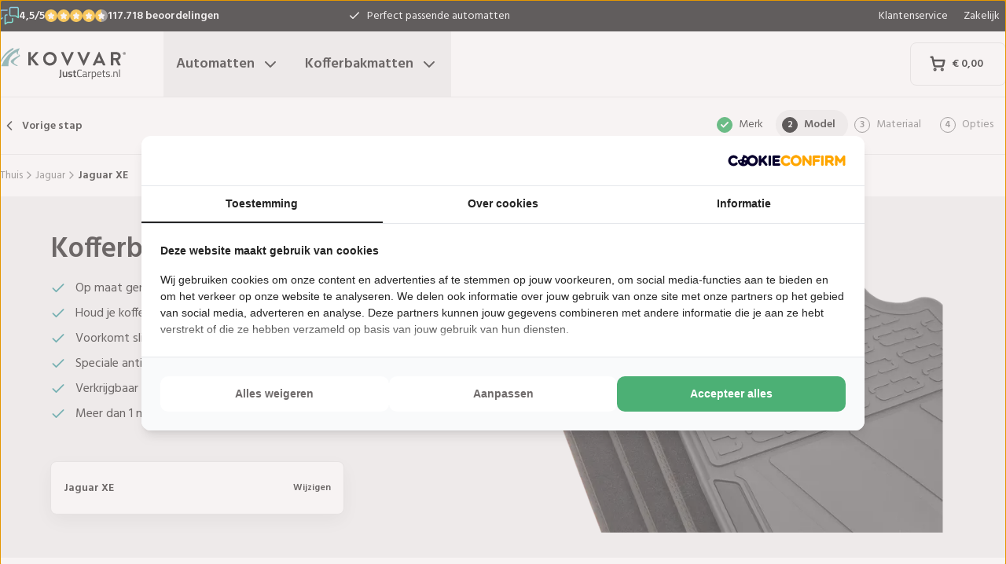

--- FILE ---
content_type: text/html; charset=utf-8
request_url: https://www.justcarpets.nl/kofferbakmatten/jaguar/xe/
body_size: 33533
content:
<!DOCTYPE html><html lang="nl"><head><meta charSet="utf-8"/><meta name="viewport" content="width=device-width, initial-scale=1"/><link rel="preload" as="image" href="/images/logos/logo-nl-NL.svg" fetchPriority="high"/><link rel="preload" as="image" imageSrcSet="/_next/image/?url=https%3A%2F%2Fd7rh5s3nxmpy4.cloudfront.net%2FCMP4932%2F18%2FCT66911BI17634_tm_model_Jaguar_XE_XE_IMD.png&amp;w=16&amp;q=60 16w, /_next/image/?url=https%3A%2F%2Fd7rh5s3nxmpy4.cloudfront.net%2FCMP4932%2F18%2FCT66911BI17634_tm_model_Jaguar_XE_XE_IMD.png&amp;w=32&amp;q=60 32w, /_next/image/?url=https%3A%2F%2Fd7rh5s3nxmpy4.cloudfront.net%2FCMP4932%2F18%2FCT66911BI17634_tm_model_Jaguar_XE_XE_IMD.png&amp;w=48&amp;q=60 48w, /_next/image/?url=https%3A%2F%2Fd7rh5s3nxmpy4.cloudfront.net%2FCMP4932%2F18%2FCT66911BI17634_tm_model_Jaguar_XE_XE_IMD.png&amp;w=64&amp;q=60 64w, /_next/image/?url=https%3A%2F%2Fd7rh5s3nxmpy4.cloudfront.net%2FCMP4932%2F18%2FCT66911BI17634_tm_model_Jaguar_XE_XE_IMD.png&amp;w=96&amp;q=60 96w, /_next/image/?url=https%3A%2F%2Fd7rh5s3nxmpy4.cloudfront.net%2FCMP4932%2F18%2FCT66911BI17634_tm_model_Jaguar_XE_XE_IMD.png&amp;w=128&amp;q=60 128w, /_next/image/?url=https%3A%2F%2Fd7rh5s3nxmpy4.cloudfront.net%2FCMP4932%2F18%2FCT66911BI17634_tm_model_Jaguar_XE_XE_IMD.png&amp;w=256&amp;q=60 256w, /_next/image/?url=https%3A%2F%2Fd7rh5s3nxmpy4.cloudfront.net%2FCMP4932%2F18%2FCT66911BI17634_tm_model_Jaguar_XE_XE_IMD.png&amp;w=384&amp;q=60 384w, /_next/image/?url=https%3A%2F%2Fd7rh5s3nxmpy4.cloudfront.net%2FCMP4932%2F18%2FCT66911BI17634_tm_model_Jaguar_XE_XE_IMD.png&amp;w=640&amp;q=60 640w, /_next/image/?url=https%3A%2F%2Fd7rh5s3nxmpy4.cloudfront.net%2FCMP4932%2F18%2FCT66911BI17634_tm_model_Jaguar_XE_XE_IMD.png&amp;w=750&amp;q=60 750w, /_next/image/?url=https%3A%2F%2Fd7rh5s3nxmpy4.cloudfront.net%2FCMP4932%2F18%2FCT66911BI17634_tm_model_Jaguar_XE_XE_IMD.png&amp;w=828&amp;q=60 828w, /_next/image/?url=https%3A%2F%2Fd7rh5s3nxmpy4.cloudfront.net%2FCMP4932%2F18%2FCT66911BI17634_tm_model_Jaguar_XE_XE_IMD.png&amp;w=1080&amp;q=60 1080w, /_next/image/?url=https%3A%2F%2Fd7rh5s3nxmpy4.cloudfront.net%2FCMP4932%2F18%2FCT66911BI17634_tm_model_Jaguar_XE_XE_IMD.png&amp;w=1200&amp;q=60 1200w, /_next/image/?url=https%3A%2F%2Fd7rh5s3nxmpy4.cloudfront.net%2FCMP4932%2F18%2FCT66911BI17634_tm_model_Jaguar_XE_XE_IMD.png&amp;w=1920&amp;q=60 1920w, /_next/image/?url=https%3A%2F%2Fd7rh5s3nxmpy4.cloudfront.net%2FCMP4932%2F18%2FCT66911BI17634_tm_model_Jaguar_XE_XE_IMD.png&amp;w=2048&amp;q=60 2048w, /_next/image/?url=https%3A%2F%2Fd7rh5s3nxmpy4.cloudfront.net%2FCMP4932%2F18%2FCT66911BI17634_tm_model_Jaguar_XE_XE_IMD.png&amp;w=3840&amp;q=60 3840w" imageSizes="(max-width: 1024px) 368px, (min-width: 1280px) 496px, (min-width: 1280px) 528px, 656px" fetchPriority="high"/><link rel="preload" as="image" imageSrcSet="/_next/image/?url=https%3A%2F%2Fd7rh5s3nxmpy4.cloudfront.net%2FCMP4932%2F8%2FUKYN2537BI15731_5548_Jaguar_XE_IMD.jpg&amp;w=128&amp;q=50 128w, /_next/image/?url=https%3A%2F%2Fd7rh5s3nxmpy4.cloudfront.net%2FCMP4932%2F8%2FUKYN2537BI15731_5548_Jaguar_XE_IMD.jpg&amp;w=256&amp;q=50 256w, /_next/image/?url=https%3A%2F%2Fd7rh5s3nxmpy4.cloudfront.net%2FCMP4932%2F8%2FUKYN2537BI15731_5548_Jaguar_XE_IMD.jpg&amp;w=384&amp;q=50 384w, /_next/image/?url=https%3A%2F%2Fd7rh5s3nxmpy4.cloudfront.net%2FCMP4932%2F8%2FUKYN2537BI15731_5548_Jaguar_XE_IMD.jpg&amp;w=640&amp;q=50 640w, /_next/image/?url=https%3A%2F%2Fd7rh5s3nxmpy4.cloudfront.net%2FCMP4932%2F8%2FUKYN2537BI15731_5548_Jaguar_XE_IMD.jpg&amp;w=750&amp;q=50 750w, /_next/image/?url=https%3A%2F%2Fd7rh5s3nxmpy4.cloudfront.net%2FCMP4932%2F8%2FUKYN2537BI15731_5548_Jaguar_XE_IMD.jpg&amp;w=828&amp;q=50 828w, /_next/image/?url=https%3A%2F%2Fd7rh5s3nxmpy4.cloudfront.net%2FCMP4932%2F8%2FUKYN2537BI15731_5548_Jaguar_XE_IMD.jpg&amp;w=1080&amp;q=50 1080w, /_next/image/?url=https%3A%2F%2Fd7rh5s3nxmpy4.cloudfront.net%2FCMP4932%2F8%2FUKYN2537BI15731_5548_Jaguar_XE_IMD.jpg&amp;w=1200&amp;q=50 1200w, /_next/image/?url=https%3A%2F%2Fd7rh5s3nxmpy4.cloudfront.net%2FCMP4932%2F8%2FUKYN2537BI15731_5548_Jaguar_XE_IMD.jpg&amp;w=1920&amp;q=50 1920w, /_next/image/?url=https%3A%2F%2Fd7rh5s3nxmpy4.cloudfront.net%2FCMP4932%2F8%2FUKYN2537BI15731_5548_Jaguar_XE_IMD.jpg&amp;w=2048&amp;q=50 2048w, /_next/image/?url=https%3A%2F%2Fd7rh5s3nxmpy4.cloudfront.net%2FCMP4932%2F8%2FUKYN2537BI15731_5548_Jaguar_XE_IMD.jpg&amp;w=3840&amp;q=50 3840w" imageSizes="(max-width: 768px) 25vw, (max-width: 1024px) 40vw, 20vw" fetchPriority="high"/><link rel="stylesheet" href="/_next/static/css/62a628f66bf602e7.css" data-precedence="next"/><link rel="stylesheet" href="/_next/static/css/b21adb085386fb47.css" data-precedence="next"/><link rel="preload" as="script" fetchPriority="low" href="/_next/static/chunks/webpack-2110f3c58792487e.js"/><script src="/_next/static/chunks/fd9d1056-be4cd2fbf2f2fd0f.js" async=""></script><script src="/_next/static/chunks/3235-4ec8350244aed764.js" async=""></script><script src="/_next/static/chunks/main-app-eb969b5e77b311be.js" async=""></script><script src="/_next/static/chunks/app/global-error-20b66e27393a8a58.js" async=""></script><script src="/_next/static/chunks/9661-14c5a5646f60185e.js" async=""></script><script src="/_next/static/chunks/8283-2eb513e6e0a676a4.js" async=""></script><script src="/_next/static/chunks/8064-dd8ab39a70698f3e.js" async=""></script><script src="/_next/static/chunks/6880-09f0054f31a00c0a.js" async=""></script><script src="/_next/static/chunks/7980-6c26c8e76f119d0a.js" async=""></script><script src="/_next/static/chunks/app/%5Blocale%5D/(shop)/trunkmats/%5Bmake%5D/%5Bmodel%5D/page-09424a9c3067da9d.js" async=""></script><script src="/_next/static/chunks/app/%5Blocale%5D/(shop)/error-006d91119b60f339.js" async=""></script><script src="/_next/static/chunks/3788-148f322bebe1bc2d.js" async=""></script><script src="/_next/static/chunks/app/%5Blocale%5D/layout-7313a15fcfe463f5.js" async=""></script><script src="/_next/static/chunks/5532-784f4b412ff944b2.js" async=""></script><script src="/_next/static/chunks/app/%5Blocale%5D/(shop)/layout-671395f539886dcd.js" async=""></script><link rel="preconnect" href="https://cms.justcarpets.eu"/><link rel="preconnect" href="https://d7rh5s3nxmpy4.cloudfront.net"/><link rel="icon" href="/icon.ico" sizes="any"/><title>Kofferbakmat voor Jaguar XE kopen? Perfect Maatwerk</title><meta name="description" content="Kofferbakmat voor Jaguar XE ✓ Topkwaliteit ✓ Perfecte pasvorm ✓ Gratis retour ✓ Korte levertijd ✓ Tot 4 jr. garantie ✓ Bestel nu"/><link rel="canonical" href="https://www.justcarpets.nl/kofferbakmatten/jaguar/xe/"/><link rel="alternate" hrefLang="pl-PL" href="https://www.motodywaniki.pl/maty-do-bagaznika/jaguar/xe/"/><link rel="alternate" hrefLang="nl-NL" href="https://www.justcarpets.nl/kofferbakmatten/jaguar/xe/"/><link rel="alternate" hrefLang="fr-FR" href="https://www.tapisvoiture.fr/tapis-de-coffre/jaguar/xe/"/><link rel="alternate" hrefLang="de-DE" href="https://www.onlinefussmatten.de/kofferraummatte/jaguar/xe/"/><link rel="alternate" hrefLang="es-ES" href="https://www.soloalfombrillas.es/alfombrillas-para-maletero/jaguar/xe/"/><link rel="alternate" hrefLang="it-IT" href="https://www.tappetinionline.it/vasca-baule/jaguar/xe/"/><link rel="alternate" hrefLang="sv-SE" href="https://www.bilmattor.com/bagagerumsmatta/jaguar/xe/"/><link rel="alternate" hrefLang="da-DK" href="https://www.bilmaatteronline.dk/bagagerumsmaatte/jaguar/xe/"/><link rel="alternate" hrefLang="fi-FI" href="https://www.autonmatot.fi/tavaratilan-matot/jaguar/xe/"/><link rel="alternate" hrefLang="nb-NO" href="https://www.bilmatter.com/bagasjeromsmatter/jaguar/xe/"/><meta property="og:title" content="Kofferbakmat voor Jaguar XE kopen? Perfect Maatwerk"/><meta property="og:description" content="Kofferbakmat voor Jaguar XE ✓ Topkwaliteit ✓ Perfecte pasvorm ✓ Gratis retour ✓ Korte levertijd ✓ Tot 4 jr. garantie ✓ Bestel nu"/><meta property="og:url" content="https://www.justcarpets.nl/kofferbakmatten/jaguar/xe/"/><meta property="og:locale" content="nl_NL"/><meta property="og:image" content="https://d7rh5s3nxmpy4.cloudfront.net/CMP4932/18/CT66911BI17634_tm_model_Jaguar_XE_XE_IMD.png"/><meta property="og:type" content="website"/><meta name="twitter:card" content="summary_large_image"/><meta name="twitter:title" content="Kofferbakmat voor Jaguar XE kopen? Perfect Maatwerk"/><meta name="twitter:description" content="Kofferbakmat voor Jaguar XE ✓ Topkwaliteit ✓ Perfecte pasvorm ✓ Gratis retour ✓ Korte levertijd ✓ Tot 4 jr. garantie ✓ Bestel nu"/><meta name="twitter:image" content="https://d7rh5s3nxmpy4.cloudfront.net/CMP4932/18/CT66911BI17634_tm_model_Jaguar_XE_XE_IMD.png"/><meta name="next-size-adjust"/><script src="/_next/static/chunks/polyfills-78c92fac7aa8fdd8.js" noModule=""></script></head><body class="__className_1a4da7 flex min-h-screen flex-col"><noscript><iframe src="https://log.justcarpets.nl/ns.html?id=GTM-PPXQCWF" height="0" width="0" style="display:none;visibility:hidden"></iframe></noscript><header id="page-header" class="sticky top-0 z-30 border-b border-primary-lightest bg-white"><div class="bg-primary-darkest text-sm text-typography-on-color"><div class="container mx-auto flex min-h-10 grid-cols-[1fr_1fr_1fr] items-center justify-center py-2 lg:grid"><div class="min-h-[21px] min-w-36"></div><ul class="bg-topbar relative text-center hidden grow items-center lg:flex"><li class="absolute inset-0 flex items-center justify-center px-4 text-center text-sm transition-opacity opacity-1"><svg xmlns="http://www.w3.org/2000/svg" width="24" height="24" viewBox="0 0 24 24" fill="none" stroke="currentColor" stroke-width="2" stroke-linecap="round" stroke-linejoin="round" class="lucide lucide-check mr-2 h-4 w-4 text-white" aria-hidden="true"><path d="M20 6 9 17l-5-5"></path></svg> <!-- -->Perfect passende automatten</li><li class="absolute inset-0 flex items-center justify-center px-4 text-center text-sm transition-opacity opacity-0"><svg xmlns="http://www.w3.org/2000/svg" width="24" height="24" viewBox="0 0 24 24" fill="none" stroke="currentColor" stroke-width="2" stroke-linecap="round" stroke-linejoin="round" class="lucide lucide-check mr-2 h-4 w-4 text-white" aria-hidden="true"><path d="M20 6 9 17l-5-5"></path></svg> <!-- -->Korte levertijd</li><li class="absolute inset-0 flex items-center justify-center px-4 text-center text-sm transition-opacity opacity-0"><svg xmlns="http://www.w3.org/2000/svg" width="24" height="24" viewBox="0 0 24 24" fill="none" stroke="currentColor" stroke-width="2" stroke-linecap="round" stroke-linejoin="round" class="lucide lucide-check mr-2 h-4 w-4 text-white" aria-hidden="true"><path d="M20 6 9 17l-5-5"></path></svg> <!-- -->Originele pasvorm gegarandeerd</li></ul><ul class="hidden justify-end space-x-1 lg:flex"><li><a target="_blank" class="px-2" href="https://www.justcarpets.nl/klantenservice/">Klantenservice</a></li><li><a target="_blank" class="px-2" href="https://www.justcarpets.nl/service/zakelijk/">Zakelijk</a></li></ul></div></div><div class="container mx-auto flex items-center justify-between px-4 py-4 lg:px-0 lg:py-0"><div class="flex items-center justify-between"><button aria-label="Open navigatie" class="mr-6 lg:hidden" data-cy="mobile-menu-button"><svg xmlns="http://www.w3.org/2000/svg" width="24" height="24" viewBox="0 0 24 24" fill="none" stroke="currentColor" stroke-width="2" stroke-linecap="round" stroke-linejoin="round" class="lucide lucide-menu" aria-hidden="true"><line x1="4" x2="20" y1="12" y2="12"></line><line x1="4" x2="20" y1="6" y2="6"></line><line x1="4" x2="20" y1="18" y2="18"></line></svg></button><a aria-label="Thuis" href="/"><img alt="" fetchPriority="high" width="160" height="41" decoding="async" data-nimg="1" class="w-32 lg:mr-12 lg:w-40" style="color:transparent" src="/images/logos/logo-nl-NL.svg"/></a><ul class="flex hidden lg:flex"><li><button id="carmats-title" class="flex items-center px-4 py-7 text-lg font-semibold hover:text-gray-700" aria-expanded="false" aria-controls="carmats-title" data-cy="navigation-item">Automatten<svg xmlns="http://www.w3.org/2000/svg" width="24" height="24" viewBox="0 0 24 24" fill="none" stroke="currentColor" stroke-width="2" stroke-linecap="round" stroke-linejoin="round" class="lucide lucide-chevron-down ml-2"><path d="m6 9 6 6 6-6"></path></svg></button></li><li><button id="trunkmats-title" class="flex items-center px-4 py-7 text-lg font-semibold hover:text-gray-700" aria-expanded="false" aria-controls="trunkmats-title" data-cy="navigation-item">Kofferbakmatten<svg xmlns="http://www.w3.org/2000/svg" width="24" height="24" viewBox="0 0 24 24" fill="none" stroke="currentColor" stroke-width="2" stroke-linecap="round" stroke-linejoin="round" class="lucide lucide-chevron-down ml-2"><path d="m6 9 6 6 6-6"></path></svg></button></li></ul></div><a class="flex items-center rounded border border-gray-100 bg-white px-4 py-3 text-sm font-semibold text-black transition hover:bg-gray-50 lg:rounded-lg lg:px-6 lg:py-4" href="/checkout/cart/"><div class="flex min-h-[21px] min-w-[72px] justify-start gap-1"><div class="relative"><svg xmlns="http://www.w3.org/2000/svg" width="24" height="24" viewBox="0 0 24 24" fill="none" stroke="currentColor" stroke-width="3" stroke-linecap="round" stroke-linejoin="round" class="lucide lucide-shopping-cart mr-2 h-5 w-5" aria-hidden="true"><circle cx="8" cy="21" r="1"></circle><circle cx="19" cy="21" r="1"></circle><path d="M2.05 2.05h2l2.66 12.42a2 2 0 0 0 2 1.58h9.78a2 2 0 0 0 1.95-1.57l1.65-7.43H5.12"></path></svg></div><dl><dt class="sr-only">Totaalbedrag in winkelmand<!-- -->:</dt><dd></dd></dl></div></a></div><dialog class="Dialog_dialog___mImv FlyIn_fly-in__LO0Tj" data-full-screen="true"><header class="mb-8 flex items-center justify-between border-b border-primary-lightest p-4"><img alt="" loading="lazy" width="90" height="32" decoding="async" data-nimg="1" class="h-8 w-24" style="color:transparent" src="/images/logos/logo-nl-NL.svg"/><form method="dialog"><button class="p-2"><svg xmlns="http://www.w3.org/2000/svg" width="24" height="24" viewBox="0 0 24 24" fill="none" stroke="currentColor" stroke-width="2" stroke-linecap="round" stroke-linejoin="round" class="lucide lucide-x" aria-hidden="true"><path d="M18 6 6 18"></path><path d="m6 6 12 12"></path></svg></button></form></header><div class="flex-grow overflow-y-auto p-4" data-cy="mobile-menu"><nav class="mb-8"><h2 class="mb-2 text-xs text-typography-on-white-lightest">Onze producten</h2><div><button type="button" class="py-2 text-xl font-semibold" data-cy="drilldown-menu-button">Automatten</button><div class="absolute inset-0 max-h-full overflow-y-auto bg-white pb-5 transition-transform translate-x-full"><button class="sticky top-0 flex w-full items-center border-b border-primary-lightest bg-white p-4 text-sm font-semibold" type="button" data-cy="drilldown-back-button"><svg xmlns="http://www.w3.org/2000/svg" width="20" height="24" viewBox="0 0 24 24" fill="none" stroke="currentColor" stroke-width="2" stroke-linecap="round" stroke-linejoin="round" class="lucide lucide-chevron-left mr-2" aria-hidden="true"><path d="m15 18-6-6 6-6"></path></svg>Terug</button><span class="block px-4 py-3 text-xs font-semibold text-typography-on-white-lightest">Automatten</span><div><strong class="block bg-gray-50 px-4 py-3 font-semibold uppercase text-typography-on-white lg:mb-2 lg:bg-transparent lg:p-0 lg:normal-case lg:text-typography-on-white-lighter">Populaire merken</strong><ul><li class="border-b border-primary-lightest lg:border-0"><a class="block px-4 py-3 capitalize lg:px-0 lg:py-1 lg:hover:underline" href="/automatten/audi/">Audi</a></li><li class="border-b border-primary-lightest lg:border-0"><a class="block px-4 py-3 capitalize lg:px-0 lg:py-1 lg:hover:underline" href="/automatten/bmw/">BMW</a></li><li class="border-b border-primary-lightest lg:border-0"><a class="block px-4 py-3 capitalize lg:px-0 lg:py-1 lg:hover:underline" href="/automatten/ford/">Ford</a></li><li class="border-b border-primary-lightest lg:border-0"><a class="block px-4 py-3 capitalize lg:px-0 lg:py-1 lg:hover:underline" href="/automatten/mercedes/">Mercedes</a></li><li class="border-b border-primary-lightest lg:border-0"><a class="block px-4 py-3 capitalize lg:px-0 lg:py-1 lg:hover:underline" href="/automatten/opel/">Opel</a></li><li class="border-b border-primary-lightest lg:border-0"><a class="block px-4 py-3 capitalize lg:px-0 lg:py-1 lg:hover:underline" href="/automatten/peugeot/">Peugeot</a></li><li class="border-b border-primary-lightest lg:border-0"><a class="block px-4 py-3 capitalize lg:px-0 lg:py-1 lg:hover:underline" href="/automatten/renault/">Renault</a></li><li class="border-b border-primary-lightest lg:border-0"><a class="block px-4 py-3 capitalize lg:px-0 lg:py-1 lg:hover:underline" href="/automatten/toyota/">Toyota</a></li><li class="border-b border-primary-lightest lg:border-0"><a class="block px-4 py-3 capitalize lg:px-0 lg:py-1 lg:hover:underline" href="/automatten/volkswagen/">Volkswagen</a></li></ul></div><ul><li class="block bg-gray-50 px-4 py-3 font-semibold uppercase text-typography-on-white">a</li><li class="border-t border-gray-50"><div><a class="block px-4 py-3 capitalize" data-cy="drilldown-menu-link" href="/automatten/abarth/">Abarth</a></div></li><li class="border-t border-gray-50"><div><a class="block px-4 py-3 capitalize" data-cy="drilldown-menu-link" href="/automatten/aiways/">Aiways</a></div></li><li class="border-t border-gray-50"><div><a class="block px-4 py-3 capitalize" data-cy="drilldown-menu-link" href="/automatten/aixam/">Aixam</a></div></li><li class="border-t border-gray-50"><div><a class="block px-4 py-3 capitalize" data-cy="drilldown-menu-link" href="/automatten/alfa-romeo/">Alfa Romeo</a></div></li><li class="border-t border-gray-50"><div><a class="block px-4 py-3 capitalize" data-cy="drilldown-menu-link" href="/automatten/alpine/">Alpine</a></div></li><li class="border-t border-gray-50"><div><a class="block px-4 py-3 capitalize" data-cy="drilldown-menu-link" href="/automatten/aston-martin/">Aston Martin</a></div></li><li class="border-t border-gray-50"><div><a class="block px-4 py-3 capitalize" data-cy="drilldown-menu-link" href="/automatten/audi/">Audi</a></div></li><li class="block bg-gray-50 px-4 py-3 font-semibold uppercase text-typography-on-white">b</li><li class="border-t border-gray-50"><div><a class="block px-4 py-3 capitalize" data-cy="drilldown-menu-link" href="/automatten/bmw/">BMW</a></div></li><li class="border-t border-gray-50"><div><a class="block px-4 py-3 capitalize" data-cy="drilldown-menu-link" href="/automatten/byd/">BYD</a></div></li><li class="border-t border-gray-50"><div><a class="block px-4 py-3 capitalize" data-cy="drilldown-menu-link" href="/automatten/bentley/">Bentley</a></div></li><li class="block bg-gray-50 px-4 py-3 font-semibold uppercase text-typography-on-white">c</li><li class="border-t border-gray-50"><div><a class="block px-4 py-3 capitalize" data-cy="drilldown-menu-link" href="/automatten/cadillac/">Cadillac</a></div></li><li class="border-t border-gray-50"><div><a class="block px-4 py-3 capitalize" data-cy="drilldown-menu-link" href="/automatten/chatenet/">Chatenet</a></div></li><li class="border-t border-gray-50"><div><a class="block px-4 py-3 capitalize" data-cy="drilldown-menu-link" href="/automatten/chevrolet/">Chevrolet</a></div></li><li class="border-t border-gray-50"><div><a class="block px-4 py-3 capitalize" data-cy="drilldown-menu-link" href="/automatten/chrysler/">Chrysler</a></div></li><li class="border-t border-gray-50"><div><a class="block px-4 py-3 capitalize" data-cy="drilldown-menu-link" href="/automatten/citroen/">Citroën</a></div></li><li class="border-t border-gray-50"><div><a class="block px-4 py-3 capitalize" data-cy="drilldown-menu-link" href="/automatten/cupra/">Cupra</a></div></li><li class="block bg-gray-50 px-4 py-3 font-semibold uppercase text-typography-on-white">d</li><li class="border-t border-gray-50"><div><a class="block px-4 py-3 capitalize" data-cy="drilldown-menu-link" href="/automatten/daf/">DAF</a></div></li><li class="border-t border-gray-50"><div><a class="block px-4 py-3 capitalize" data-cy="drilldown-menu-link" href="/automatten/dfsk/">DFSK</a></div></li><li class="border-t border-gray-50"><div><a class="block px-4 py-3 capitalize" data-cy="drilldown-menu-link" href="/automatten/dr/">DR</a></div></li><li class="border-t border-gray-50"><div><a class="block px-4 py-3 capitalize" data-cy="drilldown-menu-link" href="/automatten/ds/">DS</a></div></li><li class="border-t border-gray-50"><div><a class="block px-4 py-3 capitalize" data-cy="drilldown-menu-link" href="/automatten/dacia/">Dacia</a></div></li><li class="border-t border-gray-50"><div><a class="block px-4 py-3 capitalize" data-cy="drilldown-menu-link" href="/automatten/daihatsu/">Daihatsu</a></div></li><li class="border-t border-gray-50"><div><a class="block px-4 py-3 capitalize" data-cy="drilldown-menu-link" href="/automatten/dodge/">Dodge</a></div></li><li class="border-t border-gray-50"><div><a class="block px-4 py-3 capitalize" data-cy="drilldown-menu-link" href="/automatten/dongfeng/">Dongfeng</a></div></li><li class="block bg-gray-50 px-4 py-3 font-semibold uppercase text-typography-on-white">e</li><li class="border-t border-gray-50"><div><a class="block px-4 py-3 capitalize" data-cy="drilldown-menu-link" href="/automatten/emc/">EMC</a></div></li><li class="border-t border-gray-50"><div><a class="block px-4 py-3 capitalize" data-cy="drilldown-menu-link" href="/automatten/evo/">EVO</a></div></li><li class="block bg-gray-50 px-4 py-3 font-semibold uppercase text-typography-on-white">f</li><li class="border-t border-gray-50"><div><a class="block px-4 py-3 capitalize" data-cy="drilldown-menu-link" href="/automatten/ferrari/">Ferrari</a></div></li><li class="border-t border-gray-50"><div><a class="block px-4 py-3 capitalize" data-cy="drilldown-menu-link" href="/automatten/fiat/">Fiat</a></div></li><li class="border-t border-gray-50"><div><a class="block px-4 py-3 capitalize" data-cy="drilldown-menu-link" href="/automatten/fisker/">Fisker</a></div></li><li class="border-t border-gray-50"><div><a class="block px-4 py-3 capitalize" data-cy="drilldown-menu-link" href="/automatten/ford/">Ford</a></div></li><li class="block bg-gray-50 px-4 py-3 font-semibold uppercase text-typography-on-white">g</li><li class="border-t border-gray-50"><div><a class="block px-4 py-3 capitalize" data-cy="drilldown-menu-link" href="/automatten/gwm/">GWM</a></div></li><li class="border-t border-gray-50"><div><a class="block px-4 py-3 capitalize" data-cy="drilldown-menu-link" href="/automatten/genesis/">Genesis</a></div></li><li class="block bg-gray-50 px-4 py-3 font-semibold uppercase text-typography-on-white">h</li><li class="border-t border-gray-50"><div><a class="block px-4 py-3 capitalize" data-cy="drilldown-menu-link" href="/automatten/honda/">Honda</a></div></li><li class="border-t border-gray-50"><div><a class="block px-4 py-3 capitalize" data-cy="drilldown-menu-link" href="/automatten/hongqi/">Hongqi</a></div></li><li class="border-t border-gray-50"><div><a class="block px-4 py-3 capitalize" data-cy="drilldown-menu-link" href="/automatten/hyundai/">Hyundai</a></div></li><li class="block bg-gray-50 px-4 py-3 font-semibold uppercase text-typography-on-white">i</li><li class="border-t border-gray-50"><div><a class="block px-4 py-3 capitalize" data-cy="drilldown-menu-link" href="/automatten/ickx/">ICKX</a></div></li><li class="border-t border-gray-50"><div><a class="block px-4 py-3 capitalize" data-cy="drilldown-menu-link" href="/automatten/ineos/">Ineos</a></div></li><li class="border-t border-gray-50"><div><a class="block px-4 py-3 capitalize" data-cy="drilldown-menu-link" href="/automatten/infiniti/">Infiniti</a></div></li><li class="border-t border-gray-50"><div><a class="block px-4 py-3 capitalize" data-cy="drilldown-menu-link" href="/automatten/isuzu/">Isuzu</a></div></li><li class="border-t border-gray-50"><div><a class="block px-4 py-3 capitalize" data-cy="drilldown-menu-link" href="/automatten/iveco/">Iveco</a></div></li><li class="block bg-gray-50 px-4 py-3 font-semibold uppercase text-typography-on-white">j</li><li class="border-t border-gray-50"><div><a class="block px-4 py-3 capitalize" data-cy="drilldown-menu-link" href="/automatten/jac/">JAC</a></div></li><li class="border-t border-gray-50"><div><a class="block px-4 py-3 capitalize" data-cy="drilldown-menu-link" href="/automatten/jaecoo/">Jaecoo</a></div></li><li class="border-t border-gray-50"><div><a class="block px-4 py-3 capitalize" data-cy="drilldown-menu-link" href="/automatten/jaguar/">Jaguar</a></div></li><li class="border-t border-gray-50"><div><a class="block px-4 py-3 capitalize" data-cy="drilldown-menu-link" href="/automatten/jeep/">Jeep</a></div></li><li class="block bg-gray-50 px-4 py-3 font-semibold uppercase text-typography-on-white">k</li><li class="border-t border-gray-50"><div><a class="block px-4 py-3 capitalize" data-cy="drilldown-menu-link" href="/automatten/kia/">Kia</a></div></li><li class="block bg-gray-50 px-4 py-3 font-semibold uppercase text-typography-on-white">l</li><li class="border-t border-gray-50"><div><a class="block px-4 py-3 capitalize" data-cy="drilldown-menu-link" href="/automatten/lada/">Lada</a></div></li><li class="border-t border-gray-50"><div><a class="block px-4 py-3 capitalize" data-cy="drilldown-menu-link" href="/automatten/lamborghini/">Lamborghini</a></div></li><li class="border-t border-gray-50"><div><a class="block px-4 py-3 capitalize" data-cy="drilldown-menu-link" href="/automatten/lancia/">Lancia</a></div></li><li class="border-t border-gray-50"><div><a class="block px-4 py-3 capitalize" data-cy="drilldown-menu-link" href="/automatten/land-rover/">Land Rover</a></div></li><li class="border-t border-gray-50"><div><a class="block px-4 py-3 capitalize" data-cy="drilldown-menu-link" href="/automatten/leapmotor/">Leapmotor</a></div></li><li class="border-t border-gray-50"><div><a class="block px-4 py-3 capitalize" data-cy="drilldown-menu-link" href="/automatten/lexus/">Lexus</a></div></li><li class="border-t border-gray-50"><div><a class="block px-4 py-3 capitalize" data-cy="drilldown-menu-link" href="/automatten/ligier/">Ligier</a></div></li><li class="border-t border-gray-50"><div><a class="block px-4 py-3 capitalize" data-cy="drilldown-menu-link" href="/automatten/lotus/">Lotus</a></div></li><li class="border-t border-gray-50"><div><a class="block px-4 py-3 capitalize" data-cy="drilldown-menu-link" href="/automatten/lynk-co/">Lynk &amp; Co</a></div></li><li class="block bg-gray-50 px-4 py-3 font-semibold uppercase text-typography-on-white">m</li><li class="border-t border-gray-50"><div><a class="block px-4 py-3 capitalize" data-cy="drilldown-menu-link" href="/automatten/man/">MAN</a></div></li><li class="border-t border-gray-50"><div><a class="block px-4 py-3 capitalize" data-cy="drilldown-menu-link" href="/automatten/mg/">MG</a></div></li><li class="border-t border-gray-50"><div><a class="block px-4 py-3 capitalize" data-cy="drilldown-menu-link" href="/automatten/maserati/">Maserati</a></div></li><li class="border-t border-gray-50"><div><a class="block px-4 py-3 capitalize" data-cy="drilldown-menu-link" href="/automatten/maxus/">Maxus</a></div></li><li class="border-t border-gray-50"><div><a class="block px-4 py-3 capitalize" data-cy="drilldown-menu-link" href="/automatten/mazda/">Mazda</a></div></li><li class="border-t border-gray-50"><div><a class="block px-4 py-3 capitalize" data-cy="drilldown-menu-link" href="/automatten/mclaren/">McLaren</a></div></li><li class="border-t border-gray-50"><div><a class="block px-4 py-3 capitalize" data-cy="drilldown-menu-link" href="/automatten/mercedes/">Mercedes</a></div></li><li class="border-t border-gray-50"><div><a class="block px-4 py-3 capitalize" data-cy="drilldown-menu-link" href="/automatten/microcar/">Microcar</a></div></li><li class="border-t border-gray-50"><div><a class="block px-4 py-3 capitalize" data-cy="drilldown-menu-link" href="/automatten/mini/">Mini</a></div></li><li class="border-t border-gray-50"><div><a class="block px-4 py-3 capitalize" data-cy="drilldown-menu-link" href="/automatten/mitsubishi/">Mitsubishi</a></div></li><li class="block bg-gray-50 px-4 py-3 font-semibold uppercase text-typography-on-white">n</li><li class="border-t border-gray-50"><div><a class="block px-4 py-3 capitalize" data-cy="drilldown-menu-link" href="/automatten/nio/">Nio</a></div></li><li class="border-t border-gray-50"><div><a class="block px-4 py-3 capitalize" data-cy="drilldown-menu-link" href="/automatten/nissan/">Nissan</a></div></li><li class="block bg-gray-50 px-4 py-3 font-semibold uppercase text-typography-on-white">o</li><li class="border-t border-gray-50"><div><a class="block px-4 py-3 capitalize" data-cy="drilldown-menu-link" href="/automatten/omoda/">Omoda</a></div></li><li class="border-t border-gray-50"><div><a class="block px-4 py-3 capitalize" data-cy="drilldown-menu-link" href="/automatten/opel/">Opel</a></div></li><li class="block bg-gray-50 px-4 py-3 font-semibold uppercase text-typography-on-white">p</li><li class="border-t border-gray-50"><div><a class="block px-4 py-3 capitalize" data-cy="drilldown-menu-link" href="/automatten/peugeot/">Peugeot</a></div></li><li class="border-t border-gray-50"><div><a class="block px-4 py-3 capitalize" data-cy="drilldown-menu-link" href="/automatten/polestar/">Polestar</a></div></li><li class="border-t border-gray-50"><div><a class="block px-4 py-3 capitalize" data-cy="drilldown-menu-link" href="/automatten/porsche/">Porsche</a></div></li><li class="block bg-gray-50 px-4 py-3 font-semibold uppercase text-typography-on-white">r</li><li class="border-t border-gray-50"><div><a class="block px-4 py-3 capitalize" data-cy="drilldown-menu-link" href="/automatten/ram/">RAM</a></div></li><li class="border-t border-gray-50"><div><a class="block px-4 py-3 capitalize" data-cy="drilldown-menu-link" href="/automatten/renault/">Renault</a></div></li><li class="border-t border-gray-50"><div><a class="block px-4 py-3 capitalize" data-cy="drilldown-menu-link" href="/automatten/rolls-royce/">Rolls Royce</a></div></li><li class="border-t border-gray-50"><div><a class="block px-4 py-3 capitalize" data-cy="drilldown-menu-link" href="/automatten/rover/">Rover</a></div></li><li class="block bg-gray-50 px-4 py-3 font-semibold uppercase text-typography-on-white">s</li><li class="border-t border-gray-50"><div><a class="block px-4 py-3 capitalize" data-cy="drilldown-menu-link" href="/automatten/saab/">Saab</a></div></li><li class="border-t border-gray-50"><div><a class="block px-4 py-3 capitalize" data-cy="drilldown-menu-link" href="/automatten/seat/">Seat</a></div></li><li class="border-t border-gray-50"><div><a class="block px-4 py-3 capitalize" data-cy="drilldown-menu-link" href="/automatten/seres/">Seres</a></div></li><li class="border-t border-gray-50"><div><a class="block px-4 py-3 capitalize" data-cy="drilldown-menu-link" href="/automatten/skoda/">Skoda</a></div></li><li class="border-t border-gray-50"><div><a class="block px-4 py-3 capitalize" data-cy="drilldown-menu-link" href="/automatten/smart/">Smart</a></div></li><li class="border-t border-gray-50"><div><a class="block px-4 py-3 capitalize" data-cy="drilldown-menu-link" href="/automatten/sportequipe/">Sportequipe</a></div></li><li class="border-t border-gray-50"><div><a class="block px-4 py-3 capitalize" data-cy="drilldown-menu-link" href="/automatten/ssangyong/">SsangYong</a></div></li><li class="border-t border-gray-50"><div><a class="block px-4 py-3 capitalize" data-cy="drilldown-menu-link" href="/automatten/subaru/">Subaru</a></div></li><li class="border-t border-gray-50"><div><a class="block px-4 py-3 capitalize" data-cy="drilldown-menu-link" href="/automatten/suzuki/">Suzuki</a></div></li><li class="block bg-gray-50 px-4 py-3 font-semibold uppercase text-typography-on-white">t</li><li class="border-t border-gray-50"><div><a class="block px-4 py-3 capitalize" data-cy="drilldown-menu-link" href="/automatten/tesla/">Tesla</a></div></li><li class="border-t border-gray-50"><div><a class="block px-4 py-3 capitalize" data-cy="drilldown-menu-link" href="/automatten/toyota/">Toyota</a></div></li><li class="block bg-gray-50 px-4 py-3 font-semibold uppercase text-typography-on-white">v</li><li class="border-t border-gray-50"><div><a class="block px-4 py-3 capitalize" data-cy="drilldown-menu-link" href="/automatten/vinfast/">Vinfast</a></div></li><li class="border-t border-gray-50"><div><a class="block px-4 py-3 capitalize" data-cy="drilldown-menu-link" href="/automatten/volkswagen/">Volkswagen</a></div></li><li class="border-t border-gray-50"><div><a class="block px-4 py-3 capitalize" data-cy="drilldown-menu-link" href="/automatten/volvo/">Volvo</a></div></li><li class="border-t border-gray-50"><div><a class="block px-4 py-3 capitalize" data-cy="drilldown-menu-link" href="/automatten/voyah/">Voyah</a></div></li><li class="block bg-gray-50 px-4 py-3 font-semibold uppercase text-typography-on-white">x</li><li class="border-t border-gray-50"><div><a class="block px-4 py-3 capitalize" data-cy="drilldown-menu-link" href="/automatten/xpeng/">Xpeng</a></div></li><li class="block bg-gray-50 px-4 py-3 font-semibold uppercase text-typography-on-white">z</li><li class="border-t border-gray-50"><div><a class="block px-4 py-3 capitalize" data-cy="drilldown-menu-link" href="/automatten/zeekr/">Zeekr</a></div></li></ul></div></div><div><button type="button" class="py-2 text-xl font-semibold" data-cy="drilldown-menu-button">Kofferbakmatten</button><div class="absolute inset-0 max-h-full overflow-y-auto bg-white pb-5 transition-transform translate-x-full"><button class="sticky top-0 flex w-full items-center border-b border-primary-lightest bg-white p-4 text-sm font-semibold" type="button" data-cy="drilldown-back-button"><svg xmlns="http://www.w3.org/2000/svg" width="20" height="24" viewBox="0 0 24 24" fill="none" stroke="currentColor" stroke-width="2" stroke-linecap="round" stroke-linejoin="round" class="lucide lucide-chevron-left mr-2" aria-hidden="true"><path d="m15 18-6-6 6-6"></path></svg>Terug</button><span class="block px-4 py-3 text-xs font-semibold text-typography-on-white-lightest">Kofferbakmatten</span><div><strong class="block bg-gray-50 px-4 py-3 font-semibold uppercase text-typography-on-white lg:mb-2 lg:bg-transparent lg:p-0 lg:normal-case lg:text-typography-on-white-lighter">Populaire kofferbakmat merken</strong><ul><li class="border-b border-primary-lightest lg:border-0"><a class="block px-4 py-3 capitalize lg:px-0 lg:py-1 lg:hover:underline" href="/kofferbakmatten/audi/">Audi</a></li><li class="border-b border-primary-lightest lg:border-0"><a class="block px-4 py-3 capitalize lg:px-0 lg:py-1 lg:hover:underline" href="/kofferbakmatten/bmw/">BMW</a></li><li class="border-b border-primary-lightest lg:border-0"><a class="block px-4 py-3 capitalize lg:px-0 lg:py-1 lg:hover:underline" href="/kofferbakmatten/ford/">Ford</a></li><li class="border-b border-primary-lightest lg:border-0"><a class="block px-4 py-3 capitalize lg:px-0 lg:py-1 lg:hover:underline" href="/kofferbakmatten/kia/">Kia</a></li><li class="border-b border-primary-lightest lg:border-0"><a class="block px-4 py-3 capitalize lg:px-0 lg:py-1 lg:hover:underline" href="/kofferbakmatten/mercedes/">Mercedes</a></li><li class="border-b border-primary-lightest lg:border-0"><a class="block px-4 py-3 capitalize lg:px-0 lg:py-1 lg:hover:underline" href="/kofferbakmatten/renault/">Renault</a></li><li class="border-b border-primary-lightest lg:border-0"><a class="block px-4 py-3 capitalize lg:px-0 lg:py-1 lg:hover:underline" href="/kofferbakmatten/tesla/">Tesla</a></li><li class="border-b border-primary-lightest lg:border-0"><a class="block px-4 py-3 capitalize lg:px-0 lg:py-1 lg:hover:underline" href="/kofferbakmatten/toyota/">Toyota</a></li><li class="border-b border-primary-lightest lg:border-0"><a class="block px-4 py-3 capitalize lg:px-0 lg:py-1 lg:hover:underline" href="/kofferbakmatten/volkswagen/">Volkswagen</a></li><li class="border-b border-primary-lightest lg:border-0"><a class="block px-4 py-3 capitalize lg:px-0 lg:py-1 lg:hover:underline" href="/kofferbakmatten/volvo/">Volvo</a></li></ul></div><ul><li class="block bg-gray-50 px-4 py-3 font-semibold uppercase text-typography-on-white">a</li><li class="border-t border-gray-50"><div><a class="block px-4 py-3 capitalize" data-cy="drilldown-menu-link" href="/kofferbakmatten/abarth/">Abarth</a></div></li><li class="border-t border-gray-50"><div><a class="block px-4 py-3 capitalize" data-cy="drilldown-menu-link" href="/kofferbakmatten/aiways/">Aiways</a></div></li><li class="border-t border-gray-50"><div><a class="block px-4 py-3 capitalize" data-cy="drilldown-menu-link" href="/kofferbakmatten/alfa-romeo/">Alfa Romeo</a></div></li><li class="border-t border-gray-50"><div><a class="block px-4 py-3 capitalize" data-cy="drilldown-menu-link" href="/kofferbakmatten/alpine/">Alpine</a></div></li><li class="border-t border-gray-50"><div><a class="block px-4 py-3 capitalize" data-cy="drilldown-menu-link" href="/kofferbakmatten/aston-martin/">Aston Martin</a></div></li><li class="border-t border-gray-50"><div><a class="block px-4 py-3 capitalize" data-cy="drilldown-menu-link" href="/kofferbakmatten/audi/">Audi</a></div></li><li class="block bg-gray-50 px-4 py-3 font-semibold uppercase text-typography-on-white">b</li><li class="border-t border-gray-50"><div><a class="block px-4 py-3 capitalize" data-cy="drilldown-menu-link" href="/kofferbakmatten/bmw/">BMW</a></div></li><li class="border-t border-gray-50"><div><a class="block px-4 py-3 capitalize" data-cy="drilldown-menu-link" href="/kofferbakmatten/byd/">BYD</a></div></li><li class="border-t border-gray-50"><div><a class="block px-4 py-3 capitalize" data-cy="drilldown-menu-link" href="/kofferbakmatten/bentley/">Bentley</a></div></li><li class="block bg-gray-50 px-4 py-3 font-semibold uppercase text-typography-on-white">c</li><li class="border-t border-gray-50"><div><a class="block px-4 py-3 capitalize" data-cy="drilldown-menu-link" href="/kofferbakmatten/chevrolet/">Chevrolet</a></div></li><li class="border-t border-gray-50"><div><a class="block px-4 py-3 capitalize" data-cy="drilldown-menu-link" href="/kofferbakmatten/chrysler/">Chrysler</a></div></li><li class="border-t border-gray-50"><div><a class="block px-4 py-3 capitalize" data-cy="drilldown-menu-link" href="/kofferbakmatten/citroen/">Citroën</a></div></li><li class="border-t border-gray-50"><div><a class="block px-4 py-3 capitalize" data-cy="drilldown-menu-link" href="/kofferbakmatten/cupra/">Cupra</a></div></li><li class="block bg-gray-50 px-4 py-3 font-semibold uppercase text-typography-on-white">d</li><li class="border-t border-gray-50"><div><a class="block px-4 py-3 capitalize" data-cy="drilldown-menu-link" href="/kofferbakmatten/daf/">DAF</a></div></li><li class="border-t border-gray-50"><div><a class="block px-4 py-3 capitalize" data-cy="drilldown-menu-link" href="/kofferbakmatten/dfsk/">DFSK</a></div></li><li class="border-t border-gray-50"><div><a class="block px-4 py-3 capitalize" data-cy="drilldown-menu-link" href="/kofferbakmatten/dr/">DR</a></div></li><li class="border-t border-gray-50"><div><a class="block px-4 py-3 capitalize" data-cy="drilldown-menu-link" href="/kofferbakmatten/ds/">DS</a></div></li><li class="border-t border-gray-50"><div><a class="block px-4 py-3 capitalize" data-cy="drilldown-menu-link" href="/kofferbakmatten/dacia/">Dacia</a></div></li><li class="border-t border-gray-50"><div><a class="block px-4 py-3 capitalize" data-cy="drilldown-menu-link" href="/kofferbakmatten/daihatsu/">Daihatsu</a></div></li><li class="border-t border-gray-50"><div><a class="block px-4 py-3 capitalize" data-cy="drilldown-menu-link" href="/kofferbakmatten/dodge/">Dodge</a></div></li><li class="border-t border-gray-50"><div><a class="block px-4 py-3 capitalize" data-cy="drilldown-menu-link" href="/kofferbakmatten/dongfeng/">Dongfeng</a></div></li><li class="block bg-gray-50 px-4 py-3 font-semibold uppercase text-typography-on-white">e</li><li class="border-t border-gray-50"><div><a class="block px-4 py-3 capitalize" data-cy="drilldown-menu-link" href="/kofferbakmatten/emc/">EMC</a></div></li><li class="border-t border-gray-50"><div><a class="block px-4 py-3 capitalize" data-cy="drilldown-menu-link" href="/kofferbakmatten/evo/">EVO</a></div></li><li class="block bg-gray-50 px-4 py-3 font-semibold uppercase text-typography-on-white">f</li><li class="border-t border-gray-50"><div><a class="block px-4 py-3 capitalize" data-cy="drilldown-menu-link" href="/kofferbakmatten/fiat/">Fiat</a></div></li><li class="border-t border-gray-50"><div><a class="block px-4 py-3 capitalize" data-cy="drilldown-menu-link" href="/kofferbakmatten/fisker/">Fisker</a></div></li><li class="border-t border-gray-50"><div><a class="block px-4 py-3 capitalize" data-cy="drilldown-menu-link" href="/kofferbakmatten/ford/">Ford</a></div></li><li class="block bg-gray-50 px-4 py-3 font-semibold uppercase text-typography-on-white">g</li><li class="border-t border-gray-50"><div><a class="block px-4 py-3 capitalize" data-cy="drilldown-menu-link" href="/kofferbakmatten/gwm/">GWM</a></div></li><li class="border-t border-gray-50"><div><a class="block px-4 py-3 capitalize" data-cy="drilldown-menu-link" href="/kofferbakmatten/genesis/">Genesis</a></div></li><li class="block bg-gray-50 px-4 py-3 font-semibold uppercase text-typography-on-white">h</li><li class="border-t border-gray-50"><div><a class="block px-4 py-3 capitalize" data-cy="drilldown-menu-link" href="/kofferbakmatten/honda/">Honda</a></div></li><li class="border-t border-gray-50"><div><a class="block px-4 py-3 capitalize" data-cy="drilldown-menu-link" href="/kofferbakmatten/hongqi/">Hongqi</a></div></li><li class="border-t border-gray-50"><div><a class="block px-4 py-3 capitalize" data-cy="drilldown-menu-link" href="/kofferbakmatten/hyundai/">Hyundai</a></div></li><li class="block bg-gray-50 px-4 py-3 font-semibold uppercase text-typography-on-white">i</li><li class="border-t border-gray-50"><div><a class="block px-4 py-3 capitalize" data-cy="drilldown-menu-link" href="/kofferbakmatten/ickx/">ICKX</a></div></li><li class="border-t border-gray-50"><div><a class="block px-4 py-3 capitalize" data-cy="drilldown-menu-link" href="/kofferbakmatten/ineos/">Ineos</a></div></li><li class="border-t border-gray-50"><div><a class="block px-4 py-3 capitalize" data-cy="drilldown-menu-link" href="/kofferbakmatten/infiniti/">Infiniti</a></div></li><li class="block bg-gray-50 px-4 py-3 font-semibold uppercase text-typography-on-white">j</li><li class="border-t border-gray-50"><div><a class="block px-4 py-3 capitalize" data-cy="drilldown-menu-link" href="/kofferbakmatten/jac/">JAC</a></div></li><li class="border-t border-gray-50"><div><a class="block px-4 py-3 capitalize" data-cy="drilldown-menu-link" href="/kofferbakmatten/jaecoo/">Jaecoo</a></div></li><li class="border-t border-gray-50"><div><a class="block px-4 py-3 capitalize" data-cy="drilldown-menu-link" href="/kofferbakmatten/jaguar/">Jaguar</a></div></li><li class="border-t border-gray-50"><div><a class="block px-4 py-3 capitalize" data-cy="drilldown-menu-link" href="/kofferbakmatten/jeep/">Jeep</a></div></li><li class="block bg-gray-50 px-4 py-3 font-semibold uppercase text-typography-on-white">k</li><li class="border-t border-gray-50"><div><a class="block px-4 py-3 capitalize" data-cy="drilldown-menu-link" href="/kofferbakmatten/kia/">Kia</a></div></li><li class="block bg-gray-50 px-4 py-3 font-semibold uppercase text-typography-on-white">l</li><li class="border-t border-gray-50"><div><a class="block px-4 py-3 capitalize" data-cy="drilldown-menu-link" href="/kofferbakmatten/lamborghini/">Lamborghini</a></div></li><li class="border-t border-gray-50"><div><a class="block px-4 py-3 capitalize" data-cy="drilldown-menu-link" href="/kofferbakmatten/lancia/">Lancia</a></div></li><li class="border-t border-gray-50"><div><a class="block px-4 py-3 capitalize" data-cy="drilldown-menu-link" href="/kofferbakmatten/land-rover/">Land Rover</a></div></li><li class="border-t border-gray-50"><div><a class="block px-4 py-3 capitalize" data-cy="drilldown-menu-link" href="/kofferbakmatten/leapmotor/">Leapmotor</a></div></li><li class="border-t border-gray-50"><div><a class="block px-4 py-3 capitalize" data-cy="drilldown-menu-link" href="/kofferbakmatten/lexus/">Lexus</a></div></li><li class="border-t border-gray-50"><div><a class="block px-4 py-3 capitalize" data-cy="drilldown-menu-link" href="/kofferbakmatten/lotus/">Lotus</a></div></li><li class="border-t border-gray-50"><div><a class="block px-4 py-3 capitalize" data-cy="drilldown-menu-link" href="/kofferbakmatten/lynk-co/">Lynk &amp; Co</a></div></li><li class="block bg-gray-50 px-4 py-3 font-semibold uppercase text-typography-on-white">m</li><li class="border-t border-gray-50"><div><a class="block px-4 py-3 capitalize" data-cy="drilldown-menu-link" href="/kofferbakmatten/mg/">MG</a></div></li><li class="border-t border-gray-50"><div><a class="block px-4 py-3 capitalize" data-cy="drilldown-menu-link" href="/kofferbakmatten/maserati/">Maserati</a></div></li><li class="border-t border-gray-50"><div><a class="block px-4 py-3 capitalize" data-cy="drilldown-menu-link" href="/kofferbakmatten/maxus/">Maxus</a></div></li><li class="border-t border-gray-50"><div><a class="block px-4 py-3 capitalize" data-cy="drilldown-menu-link" href="/kofferbakmatten/mazda/">Mazda</a></div></li><li class="border-t border-gray-50"><div><a class="block px-4 py-3 capitalize" data-cy="drilldown-menu-link" href="/kofferbakmatten/mercedes/">Mercedes</a></div></li><li class="border-t border-gray-50"><div><a class="block px-4 py-3 capitalize" data-cy="drilldown-menu-link" href="/kofferbakmatten/microcar/">Microcar</a></div></li><li class="border-t border-gray-50"><div><a class="block px-4 py-3 capitalize" data-cy="drilldown-menu-link" href="/kofferbakmatten/mini/">Mini</a></div></li><li class="border-t border-gray-50"><div><a class="block px-4 py-3 capitalize" data-cy="drilldown-menu-link" href="/kofferbakmatten/mitsubishi/">Mitsubishi</a></div></li><li class="block bg-gray-50 px-4 py-3 font-semibold uppercase text-typography-on-white">n</li><li class="border-t border-gray-50"><div><a class="block px-4 py-3 capitalize" data-cy="drilldown-menu-link" href="/kofferbakmatten/nio/">Nio</a></div></li><li class="border-t border-gray-50"><div><a class="block px-4 py-3 capitalize" data-cy="drilldown-menu-link" href="/kofferbakmatten/nissan/">Nissan</a></div></li><li class="block bg-gray-50 px-4 py-3 font-semibold uppercase text-typography-on-white">o</li><li class="border-t border-gray-50"><div><a class="block px-4 py-3 capitalize" data-cy="drilldown-menu-link" href="/kofferbakmatten/omoda/">Omoda</a></div></li><li class="border-t border-gray-50"><div><a class="block px-4 py-3 capitalize" data-cy="drilldown-menu-link" href="/kofferbakmatten/opel/">Opel</a></div></li><li class="block bg-gray-50 px-4 py-3 font-semibold uppercase text-typography-on-white">p</li><li class="border-t border-gray-50"><div><a class="block px-4 py-3 capitalize" data-cy="drilldown-menu-link" href="/kofferbakmatten/peugeot/">Peugeot</a></div></li><li class="border-t border-gray-50"><div><a class="block px-4 py-3 capitalize" data-cy="drilldown-menu-link" href="/kofferbakmatten/polestar/">Polestar</a></div></li><li class="border-t border-gray-50"><div><a class="block px-4 py-3 capitalize" data-cy="drilldown-menu-link" href="/kofferbakmatten/porsche/">Porsche</a></div></li><li class="block bg-gray-50 px-4 py-3 font-semibold uppercase text-typography-on-white">r</li><li class="border-t border-gray-50"><div><a class="block px-4 py-3 capitalize" data-cy="drilldown-menu-link" href="/kofferbakmatten/renault/">Renault</a></div></li><li class="block bg-gray-50 px-4 py-3 font-semibold uppercase text-typography-on-white">s</li><li class="border-t border-gray-50"><div><a class="block px-4 py-3 capitalize" data-cy="drilldown-menu-link" href="/kofferbakmatten/saab/">Saab</a></div></li><li class="border-t border-gray-50"><div><a class="block px-4 py-3 capitalize" data-cy="drilldown-menu-link" href="/kofferbakmatten/seat/">Seat</a></div></li><li class="border-t border-gray-50"><div><a class="block px-4 py-3 capitalize" data-cy="drilldown-menu-link" href="/kofferbakmatten/seres/">Seres</a></div></li><li class="border-t border-gray-50"><div><a class="block px-4 py-3 capitalize" data-cy="drilldown-menu-link" href="/kofferbakmatten/skoda/">Skoda</a></div></li><li class="border-t border-gray-50"><div><a class="block px-4 py-3 capitalize" data-cy="drilldown-menu-link" href="/kofferbakmatten/smart/">Smart</a></div></li><li class="border-t border-gray-50"><div><a class="block px-4 py-3 capitalize" data-cy="drilldown-menu-link" href="/kofferbakmatten/sportequipe/">Sportequipe</a></div></li><li class="border-t border-gray-50"><div><a class="block px-4 py-3 capitalize" data-cy="drilldown-menu-link" href="/kofferbakmatten/ssangyong/">SsangYong</a></div></li><li class="border-t border-gray-50"><div><a class="block px-4 py-3 capitalize" data-cy="drilldown-menu-link" href="/kofferbakmatten/subaru/">Subaru</a></div></li><li class="border-t border-gray-50"><div><a class="block px-4 py-3 capitalize" data-cy="drilldown-menu-link" href="/kofferbakmatten/suzuki/">Suzuki</a></div></li><li class="block bg-gray-50 px-4 py-3 font-semibold uppercase text-typography-on-white">t</li><li class="border-t border-gray-50"><div><a class="block px-4 py-3 capitalize" data-cy="drilldown-menu-link" href="/kofferbakmatten/tesla/">Tesla</a></div></li><li class="border-t border-gray-50"><div><a class="block px-4 py-3 capitalize" data-cy="drilldown-menu-link" href="/kofferbakmatten/toyota/">Toyota</a></div></li><li class="block bg-gray-50 px-4 py-3 font-semibold uppercase text-typography-on-white">v</li><li class="border-t border-gray-50"><div><a class="block px-4 py-3 capitalize" data-cy="drilldown-menu-link" href="/kofferbakmatten/vinfast/">Vinfast</a></div></li><li class="border-t border-gray-50"><div><a class="block px-4 py-3 capitalize" data-cy="drilldown-menu-link" href="/kofferbakmatten/volkswagen/">Volkswagen</a></div></li><li class="border-t border-gray-50"><div><a class="block px-4 py-3 capitalize" data-cy="drilldown-menu-link" href="/kofferbakmatten/volvo/">Volvo</a></div></li><li class="border-t border-gray-50"><div><a class="block px-4 py-3 capitalize" data-cy="drilldown-menu-link" href="/kofferbakmatten/voyah/">Voyah</a></div></li><li class="block bg-gray-50 px-4 py-3 font-semibold uppercase text-typography-on-white">x</li><li class="border-t border-gray-50"><div><a class="block px-4 py-3 capitalize" data-cy="drilldown-menu-link" href="/kofferbakmatten/xpeng/">Xpeng</a></div></li><li class="block bg-gray-50 px-4 py-3 font-semibold uppercase text-typography-on-white">z</li><li class="border-t border-gray-50"><div><a class="block px-4 py-3 capitalize" data-cy="drilldown-menu-link" href="/kofferbakmatten/zeekr/">Zeekr</a></div></li></ul></div></div></nav><nav class="mb-8"><h2 class="mb-2 text-xs text-typography-on-white-lightest">Service</h2><ul><li class="py-1"><a href="/service/garantie/">Garantie</a></li><li class="py-1"><a href="/service/retourbeleid/">Retourbeleid</a></li><li class="py-1"><a href="/service/colofon/">Colofon</a></li><li class="py-1"><a href="/klantenservice/veelgestelde-vragen/">Veelgestelde vragen</a></li><li class="py-1"><a href="/over-ons/">Over ons</a></li><li class="py-1"><a href="/klantenservice/contact/">Contact</a></li><li class="py-1"><a href="/service/zakelijk/">Zakelijk</a></li><li class="py-1"><a href="/blog/">Blog</a></li></ul></nav><nav class="mb-8"><h2 class="mb-2 text-xs text-typography-on-white-lightest">Helpcentrum</h2><ul><li class="py-1"><a href="/service/algemene-voorwaarden/">Algemene voorwaarden</a></li><li class="py-1"><a href="/service/cookies/">Cookiebeleid</a></li><li class="py-1"><a href="/service/privacybeleid/">Privacybeleid</a></li></ul></nav></div></dialog></header><div class="fixed left-0 right-0 top-header-height z-20 Header_sticky-vehicle-select__a_FMm"><div class="border-y border-gray-100 bg-white py-2 Header_sticky-vehicle-select-inner__D96AV" data-cy="vehicle-select-in-header"><form class="grid grid-cols-1 gap-4 text-typography-on-white container mx-auto px-4 lg:grid-cols-3"><div class="gap-2 grid-cols-2 grid lg:col-span-2"><div class="relative flex flex-col gap-2"><div class="relative text-typography-on-white"><select required="" data-cy="vehicle-select-make" aria-label="Kies merk" class="w-full appearance-none rounded border border-gray-300 bg-white py-4 pl-4 pr-12 text-black outline-none transition focus:border-black focus:ring-1 focus:ring-black disabled:bg-gray-100 disabled:text-typography-on-color-darkest"><option value="" disabled="" selected="">Kies merk</option></select><svg xmlns="http://www.w3.org/2000/svg" width="24" height="24" viewBox="0 0 24 24" fill="none" stroke="currentColor" stroke-width="2" stroke-linecap="round" stroke-linejoin="round" class="lucide lucide-chevron-down pointer-events-none absolute right-4 top-1/2 -translate-y-1/2" aria-hidden="true"><path d="m6 9 6 6 6-6"></path></svg></div></div><div class="relative flex flex-col gap-2"><div class="relative text-typography-on-white"><select disabled="" data-cy="vehicle-select-model" aria-label="Kies model" class="w-full appearance-none rounded border border-gray-300 bg-white py-4 pl-4 pr-12 text-black outline-none transition focus:border-black focus:ring-1 focus:ring-black disabled:bg-gray-100 disabled:text-typography-on-color-darkest"><option value="" disabled="" selected="">Kies eerst merk</option></select><svg xmlns="http://www.w3.org/2000/svg" width="24" height="24" viewBox="0 0 24 24" fill="none" stroke="currentColor" stroke-width="2" stroke-linecap="round" stroke-linejoin="round" class="lucide lucide-chevron-down pointer-events-none absolute right-4 top-1/2 -translate-y-1/2" aria-hidden="true"><path d="m6 9 6 6 6-6"></path></svg></div></div></div><button type="submit" class="flex relative items-center rounded font-semibold justify-center text-center gap-2 disabled:pointer-events-none disabled:bg-gray-100 disabled:border-gray-100 disabled:text-typography-on-color-darkest bg-cta border-cta text-white hover:bg-cta-darkest hover:border-cta-darkest transition text-base py-4 px-6 border-2 text-center hidden lg:block" data-cy="vehicle-select-submit-button"><span class="w-full">Vind mijn automatten</span></button></form></div></div><script type="application/ld+json">{"@context":"http:\/\/schema.org","@graph":[{"@id":"https:\/\/www.justcarpets.nl\/#Organization","@type":"Organization","name":"Just Carpets","sameAs":"https:\/\/www.feedbackcompany.com\/NL-NL\/reviews\/Justcarpets.nl.html","aggregateRating":{"@type":"AggregateRating","bestRating":"10","worstRating":"1","ratingValue":"9","reviewCount":"10380","url":"https:\/\/www.feedbackcompany.com\/NL-NL\/reviews\/Justcarpets.nl.html"}},{"@type":"Product","name":"Kofferbakmatten voor Jaguar XE","image":"https:\/\/d7rh5s3nxmpy4.cloudfront.net\/CMP4932\/1\/kovvar-carmats-5809.png","brand":{"@type":"Organization","name":"Kovvar"},"offers":{"@type":"Offer","url":"https:\/\/www.justcarpets.nl\/kofferbakmatten\/jaguar\/xe\/","priceCurrency":"EUR","price":"38.95","availability":"https:\/\/schema.org\/InStock","itemCondition":"https:\/\/schema.org\/NewCondition"},"aggregateRating":{"@type":"AggregateRating","ratingValue":"9","bestRating":"10","worstRating":"1","ratingCount":"554"}}]}</script><main><aside class="border-b border-primary-lightest py-4"><div class="container mx-auto px-4 lg:px-0"><section class="flex justify-between gap-4"><a class="flex items-center py-2 text-sm font-semibold relative shrink-0 after:absolute after:left-full after:z-10 after:h-full after:w-10 after:bg-gradient-to-r after:from-white after:via-white after:to-transparent after:content-[&#x27;&#x27;]" href="/kofferbakmatten/jaguar/"><svg xmlns="http://www.w3.org/2000/svg" width="24" height="24" viewBox="0 0 24 24" fill="none" stroke="currentColor" stroke-width="2" stroke-linecap="round" stroke-linejoin="round" class="lucide lucide-chevron-left mr-1 h-5 w-5 p-0.5 lg:h-6 lg:w-6" aria-hidden="true"><path d="m15 18-6-6 6-6"></path></svg>Vorige stap</a><ol class="no-scrollbar flex max-w-full overflow-x-auto relative scroll-pl-5 pl-5"><li class="flex-shrink-0"><a class="flex items-center rounded-full p-2 pr-4 text-sm" href="/kofferbakmatten/jaguar/"><div class="mr-2 flex h-5 w-5 items-center justify-center rounded-full border text-xs font-semibold text-white border-green-600 bg-green-600"><dl class="sr-only"><dd>1</dd></dl><svg xmlns="http://www.w3.org/2000/svg" width="24" height="24" viewBox="0 0 24 24" fill="none" stroke="currentColor" stroke-width="4" stroke-linecap="round" stroke-linejoin="round" class="lucide lucide-check h-3 w-3" aria-hidden="true"><path d="M20 6 9 17l-5-5"></path></svg></div><p class="">Merk</p></a></li><li class="flex-shrink-0"><div class="flex items-center rounded-full p-2 pr-4 text-sm bg-gray-50 font-semibold"><div class="mr-2 flex h-5 w-5 items-center justify-center rounded-full border text-xs font-semibold text-white border-black bg-black"><dl class=""><dd>2</dd></dl><svg xmlns="http://www.w3.org/2000/svg" width="24" height="24" viewBox="0 0 24 24" fill="none" stroke="currentColor" stroke-width="4" stroke-linecap="round" stroke-linejoin="round" class="lucide lucide-check h-3 w-3 sr-only" aria-hidden="true"><path d="M20 6 9 17l-5-5"></path></svg></div><p class="">Model</p></div></li><li class="flex-shrink-0"><div class="flex items-center rounded-full p-2 pr-4 text-sm"><div class="mr-2 flex h-5 w-5 items-center justify-center rounded-full border text-xs font-semibold border-gray-500 text-gray-500"><dl class=""><dd>3</dd></dl><svg xmlns="http://www.w3.org/2000/svg" width="24" height="24" viewBox="0 0 24 24" fill="none" stroke="currentColor" stroke-width="4" stroke-linecap="round" stroke-linejoin="round" class="lucide lucide-check h-3 w-3 sr-only" aria-hidden="true"><path d="M20 6 9 17l-5-5"></path></svg></div><p class="text-gray-500">Materiaal</p></div></li><li class="flex-shrink-0"><div class="flex items-center rounded-full p-2 pr-4 text-sm"><div class="mr-2 flex h-5 w-5 items-center justify-center rounded-full border text-xs font-semibold border-gray-500 text-gray-500"><dl class=""><dd>4</dd></dl><svg xmlns="http://www.w3.org/2000/svg" width="24" height="24" viewBox="0 0 24 24" fill="none" stroke="currentColor" stroke-width="4" stroke-linecap="round" stroke-linejoin="round" class="lucide lucide-check h-3 w-3 sr-only" aria-hidden="true"><path d="M20 6 9 17l-5-5"></path></svg></div><p class="text-gray-500">Opties</p></div></li></ol></section></div></aside><nav class="container mx-auto my-4 px-4 lg:px-0"><ol class="flex items-center gap-2 overflow-auto" itemScope="" itemType="https://schema.org/BreadcrumbList"><li class="breadcrumb text-sm w-8 md:w-auto md:max-w-[10%]" itemProp="itemListElement" itemScope="" itemType="https://schema.org/ListItem"><a class="block w-full overflow-hidden text-ellipsis whitespace-nowrap text-typography-on-white-lighter hover:underline" title="Thuis" itemScope="" itemType="https://schema.org/WebPage" itemProp="item" itemID="/" href="/"><span itemProp="name">Thuis</span></a><meta itemProp="position" content="1"/></li><li><svg xmlns="http://www.w3.org/2000/svg" width="16" height="16" viewBox="0 0 24 24" fill="none" stroke="currentColor" stroke-width="2" stroke-linecap="round" stroke-linejoin="round" class="lucide lucide-chevron-right -mt-[2px] stroke-typography-on-white-lighter" aria-hidden="true"><path d="m9 18 6-6-6-6"></path></svg></li><li class="breadcrumb text-sm w-8 md:w-auto md:max-w-[10%]" itemProp="itemListElement" itemScope="" itemType="https://schema.org/ListItem"><a class="block w-full overflow-hidden text-ellipsis whitespace-nowrap text-typography-on-white-lighter hover:underline" title="Jaguar" itemScope="" itemType="https://schema.org/WebPage" itemProp="item" itemID="/kofferbakmatten/jaguar/" href="/kofferbakmatten/jaguar/"><span itemProp="name">Jaguar</span></a><meta itemProp="position" content="2"/></li><li><svg xmlns="http://www.w3.org/2000/svg" width="16" height="16" viewBox="0 0 24 24" fill="none" stroke="currentColor" stroke-width="2" stroke-linecap="round" stroke-linejoin="round" class="lucide lucide-chevron-right -mt-[2px] stroke-typography-on-white-lighter" aria-hidden="true"><path d="m9 18 6-6-6-6"></path></svg></li><li class="breadcrumb text-sm" itemProp="itemListElement" itemScope="" itemType="https://schema.org/ListItem"><span class="line-clamp-1 font-semibold text-typography-on-white" itemProp="name">Jaguar XE</span><meta itemProp="position" content="3"/></li></ol></nav><section class="mb-6 bg-gray-50 py-8 md:mb-10"><div class="container mx-auto px-4"><div class="grid md:grid-cols-2"><div class=""><div class="flex flex-col md:px-12 md:py-4"><h1 class="mb-6 text-2xl font-semibold md:mb-4 lg:mb-4 lg:text-4xl">Kofferbakmatten voor Jaguar XE</h1><div class="space-y-2"><div class="saleslayer-description mb-8 [overflow-wrap:anywhere]"><ul>
<li>Op maat gemaakte kofferbakmatten voor jouw Jaguar XE</li>
<li>Houd je kofferbak schoon en netjes</li>
<li>Voorkomt slijtage en behoudt de waarde van je auto</li>
<li>Speciale antislip-onderkant om schuiven te voorkomen</li>
<li>Verkrijgbaar in hoogwaardige rubber of tapijt</li>
<li>Meer dan 1 miljoen bestuurders vertrouwen op Kovvar matten</li>
</ul></div></div></div><div class="max-w-[470px] md:px-12"><div class="flex w-full items-center justify-between rounded-lg border border-gray-100 bg-white p-4 shadow-card"><dl class="text-sm text-typography-on-white"><dt class="sr-only">Bouwjaar<!-- -->:</dt><dd class="font-semibold">Jaguar XE</dd><dt class="sr-only">Model<!-- -->:</dt></dl><a class="py-2 text-xs font-semibold" href="/kofferbakmatten/jaguar/">Wijzigen</a></div></div></div><div class="hidden md:block aspect-[584/327] xl:px-12"><img alt="Kofferbakmatten voor Jaguar XE" fetchPriority="high" loading="eager" width="675" height="675" decoding="async" data-nimg="1" class="h-full w-full object-cover object-right max-h-[440px] rounded-xl" style="color:transparent" sizes="(max-width: 1024px) 368px, (min-width: 1280px) 496px, (min-width: 1280px) 528px, 656px" srcSet="/_next/image/?url=https%3A%2F%2Fd7rh5s3nxmpy4.cloudfront.net%2FCMP4932%2F18%2FCT66911BI17634_tm_model_Jaguar_XE_XE_IMD.png&amp;w=16&amp;q=60 16w, /_next/image/?url=https%3A%2F%2Fd7rh5s3nxmpy4.cloudfront.net%2FCMP4932%2F18%2FCT66911BI17634_tm_model_Jaguar_XE_XE_IMD.png&amp;w=32&amp;q=60 32w, /_next/image/?url=https%3A%2F%2Fd7rh5s3nxmpy4.cloudfront.net%2FCMP4932%2F18%2FCT66911BI17634_tm_model_Jaguar_XE_XE_IMD.png&amp;w=48&amp;q=60 48w, /_next/image/?url=https%3A%2F%2Fd7rh5s3nxmpy4.cloudfront.net%2FCMP4932%2F18%2FCT66911BI17634_tm_model_Jaguar_XE_XE_IMD.png&amp;w=64&amp;q=60 64w, /_next/image/?url=https%3A%2F%2Fd7rh5s3nxmpy4.cloudfront.net%2FCMP4932%2F18%2FCT66911BI17634_tm_model_Jaguar_XE_XE_IMD.png&amp;w=96&amp;q=60 96w, /_next/image/?url=https%3A%2F%2Fd7rh5s3nxmpy4.cloudfront.net%2FCMP4932%2F18%2FCT66911BI17634_tm_model_Jaguar_XE_XE_IMD.png&amp;w=128&amp;q=60 128w, /_next/image/?url=https%3A%2F%2Fd7rh5s3nxmpy4.cloudfront.net%2FCMP4932%2F18%2FCT66911BI17634_tm_model_Jaguar_XE_XE_IMD.png&amp;w=256&amp;q=60 256w, /_next/image/?url=https%3A%2F%2Fd7rh5s3nxmpy4.cloudfront.net%2FCMP4932%2F18%2FCT66911BI17634_tm_model_Jaguar_XE_XE_IMD.png&amp;w=384&amp;q=60 384w, /_next/image/?url=https%3A%2F%2Fd7rh5s3nxmpy4.cloudfront.net%2FCMP4932%2F18%2FCT66911BI17634_tm_model_Jaguar_XE_XE_IMD.png&amp;w=640&amp;q=60 640w, /_next/image/?url=https%3A%2F%2Fd7rh5s3nxmpy4.cloudfront.net%2FCMP4932%2F18%2FCT66911BI17634_tm_model_Jaguar_XE_XE_IMD.png&amp;w=750&amp;q=60 750w, /_next/image/?url=https%3A%2F%2Fd7rh5s3nxmpy4.cloudfront.net%2FCMP4932%2F18%2FCT66911BI17634_tm_model_Jaguar_XE_XE_IMD.png&amp;w=828&amp;q=60 828w, /_next/image/?url=https%3A%2F%2Fd7rh5s3nxmpy4.cloudfront.net%2FCMP4932%2F18%2FCT66911BI17634_tm_model_Jaguar_XE_XE_IMD.png&amp;w=1080&amp;q=60 1080w, /_next/image/?url=https%3A%2F%2Fd7rh5s3nxmpy4.cloudfront.net%2FCMP4932%2F18%2FCT66911BI17634_tm_model_Jaguar_XE_XE_IMD.png&amp;w=1200&amp;q=60 1200w, /_next/image/?url=https%3A%2F%2Fd7rh5s3nxmpy4.cloudfront.net%2FCMP4932%2F18%2FCT66911BI17634_tm_model_Jaguar_XE_XE_IMD.png&amp;w=1920&amp;q=60 1920w, /_next/image/?url=https%3A%2F%2Fd7rh5s3nxmpy4.cloudfront.net%2FCMP4932%2F18%2FCT66911BI17634_tm_model_Jaguar_XE_XE_IMD.png&amp;w=2048&amp;q=60 2048w, /_next/image/?url=https%3A%2F%2Fd7rh5s3nxmpy4.cloudfront.net%2FCMP4932%2F18%2FCT66911BI17634_tm_model_Jaguar_XE_XE_IMD.png&amp;w=3840&amp;q=60 3840w" src="/_next/image/?url=https%3A%2F%2Fd7rh5s3nxmpy4.cloudfront.net%2FCMP4932%2F18%2FCT66911BI17634_tm_model_Jaguar_XE_XE_IMD.png&amp;w=3840&amp;q=60"/></div></div></div></section><section class="border-b border-gray-100 pb-10 md:pb-28"><div class="container mx-auto px-4 lg:px-0"><p class="sr-only">Resultaten</p><section><div class="mb-4 flex items-center justify-between gap-2"><h2 class="text-lg font-semibold lg:text-xl">Kies je voertuigtype</h2><p class="text-sm"><span class="font-semibold">1</span> <!-- -->Resultaten</p></div><div class="grid grid-cols-1 gap-4 md:grid-cols-2 lg:grid-cols-4 lg:gap-x-6 lg:gap-y-8"><a href="/kofferbakmatten/jaguar/xe/jaguar-xe-from-2015/"><div class="flex h-full flex-row rounded-lg border border-gray-100 shadow-card md:flex-col md:rounded-xl"><figure class="relative aspect-[322/208] w-1/3 shrink-0 md:w-full"><img alt="Jaguar XE" fetchPriority="high" loading="eager" decoding="async" data-nimg="fill" class="object-cover h-full w-full rounded-l-lg bg-gray-50 md:rounded-b-none md:rounded-t-xl" style="position:absolute;height:100%;width:100%;left:0;top:0;right:0;bottom:0;color:transparent" sizes="(max-width: 768px) 25vw, (max-width: 1024px) 40vw, 20vw" srcSet="/_next/image/?url=https%3A%2F%2Fd7rh5s3nxmpy4.cloudfront.net%2FCMP4932%2F8%2FUKYN2537BI15731_5548_Jaguar_XE_IMD.jpg&amp;w=128&amp;q=50 128w, /_next/image/?url=https%3A%2F%2Fd7rh5s3nxmpy4.cloudfront.net%2FCMP4932%2F8%2FUKYN2537BI15731_5548_Jaguar_XE_IMD.jpg&amp;w=256&amp;q=50 256w, /_next/image/?url=https%3A%2F%2Fd7rh5s3nxmpy4.cloudfront.net%2FCMP4932%2F8%2FUKYN2537BI15731_5548_Jaguar_XE_IMD.jpg&amp;w=384&amp;q=50 384w, /_next/image/?url=https%3A%2F%2Fd7rh5s3nxmpy4.cloudfront.net%2FCMP4932%2F8%2FUKYN2537BI15731_5548_Jaguar_XE_IMD.jpg&amp;w=640&amp;q=50 640w, /_next/image/?url=https%3A%2F%2Fd7rh5s3nxmpy4.cloudfront.net%2FCMP4932%2F8%2FUKYN2537BI15731_5548_Jaguar_XE_IMD.jpg&amp;w=750&amp;q=50 750w, /_next/image/?url=https%3A%2F%2Fd7rh5s3nxmpy4.cloudfront.net%2FCMP4932%2F8%2FUKYN2537BI15731_5548_Jaguar_XE_IMD.jpg&amp;w=828&amp;q=50 828w, /_next/image/?url=https%3A%2F%2Fd7rh5s3nxmpy4.cloudfront.net%2FCMP4932%2F8%2FUKYN2537BI15731_5548_Jaguar_XE_IMD.jpg&amp;w=1080&amp;q=50 1080w, /_next/image/?url=https%3A%2F%2Fd7rh5s3nxmpy4.cloudfront.net%2FCMP4932%2F8%2FUKYN2537BI15731_5548_Jaguar_XE_IMD.jpg&amp;w=1200&amp;q=50 1200w, /_next/image/?url=https%3A%2F%2Fd7rh5s3nxmpy4.cloudfront.net%2FCMP4932%2F8%2FUKYN2537BI15731_5548_Jaguar_XE_IMD.jpg&amp;w=1920&amp;q=50 1920w, /_next/image/?url=https%3A%2F%2Fd7rh5s3nxmpy4.cloudfront.net%2FCMP4932%2F8%2FUKYN2537BI15731_5548_Jaguar_XE_IMD.jpg&amp;w=2048&amp;q=50 2048w, /_next/image/?url=https%3A%2F%2Fd7rh5s3nxmpy4.cloudfront.net%2FCMP4932%2F8%2FUKYN2537BI15731_5548_Jaguar_XE_IMD.jpg&amp;w=3840&amp;q=50 3840w" src="/_next/image/?url=https%3A%2F%2Fd7rh5s3nxmpy4.cloudfront.net%2FCMP4932%2F8%2FUKYN2537BI15731_5548_Jaguar_XE_IMD.jpg&amp;w=3840&amp;q=50"/></figure><div class="flex w-full flex-row p-4 md:justify-between"><div class="flex flex-grow flex-col justify-start"><p class="text-base font-semibold">Jaguar XE</p><p class="text-sm text-typography-on-white-lightest">2015 - 2024</p></div><div class="flex flex-col justify-end pl-1 md:pl-2 lg:pl-4"><button class="flex relative items-center rounded font-semibold justify-center text-center gap-2 disabled:pointer-events-none disabled:bg-gray-100 disabled:border-gray-100 disabled:text-typography-on-color-darkest bg-primary border-primary text-white text-xs py-3 px-4 border-2 lg:text-sm lg:py-3 lg:px-6 lg:border-2 group" aria-label="Bekijken"><svg xmlns="http://www.w3.org/2000/svg" width="24" height="24" viewBox="0 0 24 24" fill="none" stroke="currentColor" stroke-width="2" stroke-linecap="round" stroke-linejoin="round" class="lucide lucide-arrow-right relative left-0 inline-block h-4 w-4 transition-all group-hover:left-1 lg:h-5 lg:w-5"><path d="M5 12h14"></path><path d="m12 5 7 7-7 7"></path></svg></button></div></div></div></a><aside class="grid gap-6 rounded-xl border border-gray-100 bg-white bg-world-map bg-center bg-no-repeat p-6 xl:grid-cols-[70%_1fr] xl:place-items-start xl:items-center col-span-full"><div class="relative flex flex-col gap-2"><div class="flex gap-2"><div class="min-h-[21px] min-w-36"></div></div><a href="/reviews/"><h2 class="text-xl font-semibold lg:text-2xl xl:text-left">Wereldwijd favoriet bij duizenden tevreden klanten!</h2></a></div><div class="flex items-center xl:justify-center"><a class="text-xl font-semibold" href="/reviews/">Bekijk alles</a></div></aside></div></section></div></section><div class="container mx-auto px-4 py-10 lg:px-0"></div><section class="container relative mx-auto mb-10 grid gap-8 px-4 pt-10 md:mb-20 md:pt-16 lg:grid-cols-2 lg:gap-20"><div class="sr-only absolute -top-header-height"></div><div class="prose [overflow-wrap:anywhere] prose-headings:font-semibold prose-li:m-0"><h2>Kofferbakmat op maat voor Jaguar XE</h2>
<p>Op zoek naar een geschikte <b>kofferbakmat</b> voor je <b>Jaguar XE</b>? Onze rubberen kofferbakmatten zijn gemaakt van sterk en flexibel rubber en zijn voorzien van een opstaande rand. Je kunt de mat makkelijk plaatsen en reinigen. De kofferbakmatten van tapijt beschikken niet over een opstaande rand. De matten beschermen wel je autobekleding tegen vocht en vuil. Je kofferbak ziet er uit als nieuw. Wij garanderen de <b>originele pasvorm</b>. Onze kofferbakmatten passen precies in je Jaguar XE. Het rubber en tapijt dat gebruikt wordt voor onze kofferbakmatten is geselecteerd om zijn hoge kwaliteit. Onze kofferbakmatten bieden een uitstekende bescherming tegen vuil en alledaagse slijtage. Daarnaast zorgt de <b>antislip-coating</b> voor een uitstekende grip.</p>
<h2>Jaguar XE kofferbak bescherming</h2>
<p>Auto's zoals je Jaguar XE worden niet standaard afgeleverd met een kofferbakmat. Toch kan het verstandig zijn om een kofferbakmat in je auto te leggen. Je autobekleding wordt namelijk beschermd tegen vuil, schade of beschadigingen. Een nette en onbeschadigde kofferbak is wel zo handig als je bijvoorbeeld je auto weer wilt verkopen. Als het tijd wordt om de kofferbak schoon te maken kun je de mat even afschudden en eventueel schoonspuiten (rubber). Onze tapijten kofferbakmatten worden geleverd met een handig handvat om de mat gemakkelijk uit je auto te kunnen halen. Onze kofferbakmatten van tapijt en rubber zijn beide van een goede kwaliteit en bieden een goede bescherming. De matten zijn flexibel en eenvoudig uit de auto te halen zodat schoonmaken een simpel klusje wordt.</p></div><div class="space-y-8"><div class="prose [overflow-wrap:anywhere] prose-headings:font-semibold prose-li:m-0"><h2>Kofferbakmat voor Jaguar XE - Slim en praktisch</h2>
<p>Onze kofferbakmatten zijn sterk en geschikt voor huisdieren. Door de antislip coating is het vervoeren van zware spullen of huisdieren veiliger. Bij onze kofferbakmatten van tapijt heb je de keuze om de bandering in een andere kleur te laten maken, je bestelt eenvoudig bijpassende automatten in dezelfde kleur. Wij maken gebruik van een 3D scan om kofferbakmatten in te meten daarmee garanderen wij 100% pasvorm. Door het gebruik van sterke en duurzame materialen geven we <b>drie jaar garantie</b> op onze Jaguar XE kofferbakmatten.</p>
<h2>Kovvar kofferbakmatten en Jaguar: De ideale combinatie</h2><p>Jaguar, het Britse merk dat bekend staat om zijn luxe en sportieve voertuigen, straalt elegantie en snelheid uit. Kovvar kofferbakmatten, met hun luxe uitstraling en perfecte pasvorm, voegen een vleugje klasse toe aan het interieur van Jaguar, waarbij stijl en prestaties harmonieus samenkomen.</p><h2>Essentiële Jaguar XE Accessoires: Op Maat Gemaakte Kofferbakmatten</h2><p>Transformeer je Jaguar XE bagageruimte met een van de meest praktische Jaguar XE accessoires - een Kovvar kofferbakmat. Onze op maat gemaakte kofferbakmatten combineren duurzaamheid met elegantie, waardoor je bagageruimte beschermd blijft tegen dagelijkse slijtage. Met hun precieze pasvorm en premium constructie zijn deze kofferbakmatten het perfecte accessoire voor Jaguar XE-eigenaren die zowel bescherming als stijl waarderen.</p></div></div></section></main><section class="mt-auto border-t border-gray-100 bg-gray-50"><div class="container mx-auto px-4 pt-10 lg:px-0"><div class="mb-6"><h2 class="mb-2 text-lg font-semibold lg:text-2xl">Hoe kunnen we jou helpen?</h2><p class="text-base">Wij zijn van maandag tot en met vrijdag bereikbaar van 9.00 tot 17.00 uur</p></div><nav aria-label="Customer service"><ul class="flex flex-col gap-2 lg:flex-row"><li class="w-full"><a target="_self" class="group flex h-full items-center justify-between rounded-lg border border-gray-100 bg-white px-6 py-4 font-semibold shadow-card" href="/klantenservice/"><span class="flex items-center"><img alt="Klantenservice" aria-hidden="true" loading="lazy" width="20" height="40" decoding="async" data-nimg="1" class="mr-4 inline h-10 w-5 object-contain" style="color:transparent" srcSet="/_next/image/?url=https%3A%2F%2Fcms.justcarpets.eu%2Fuploads%2Fheadphones_c650c913b3.png&amp;w=32&amp;q=75 1x, /_next/image/?url=https%3A%2F%2Fcms.justcarpets.eu%2Fuploads%2Fheadphones_c650c913b3.png&amp;w=48&amp;q=75 2x" src="/_next/image/?url=https%3A%2F%2Fcms.justcarpets.eu%2Fuploads%2Fheadphones_c650c913b3.png&amp;w=48&amp;q=75"/>Klantenservice</span><svg xmlns="http://www.w3.org/2000/svg" width="20" height="20" viewBox="0 0 24 24" fill="none" stroke="currentColor" stroke-width="2" stroke-linecap="round" stroke-linejoin="round" class="lucide lucide-arrow-right relative left-0 ml-2 inline-block transition-all group-hover:left-1" aria-hidden="true"><path d="M5 12h14"></path><path d="m12 5 7 7-7 7"></path></svg></a></li><li class="w-full"><a target="_self" class="group flex h-full items-center justify-between rounded-lg border border-gray-100 bg-white px-6 py-4 font-semibold shadow-card" href="https://wa.me/+31383333110"><span class="flex items-center"><img alt="Whatsapp" aria-hidden="true" loading="lazy" width="20" height="40" decoding="async" data-nimg="1" class="mr-4 inline h-10 w-5 object-contain" style="color:transparent" srcSet="/_next/image/?url=https%3A%2F%2Fcms.justcarpets.eu%2Fuploads%2Fwhatsapp_da0baaaed9.png&amp;w=32&amp;q=75 1x, /_next/image/?url=https%3A%2F%2Fcms.justcarpets.eu%2Fuploads%2Fwhatsapp_da0baaaed9.png&amp;w=48&amp;q=75 2x" src="/_next/image/?url=https%3A%2F%2Fcms.justcarpets.eu%2Fuploads%2Fwhatsapp_da0baaaed9.png&amp;w=48&amp;q=75"/>Whatsapp</span><svg xmlns="http://www.w3.org/2000/svg" width="20" height="20" viewBox="0 0 24 24" fill="none" stroke="currentColor" stroke-width="2" stroke-linecap="round" stroke-linejoin="round" class="lucide lucide-arrow-right relative left-0 ml-2 inline-block transition-all group-hover:left-1" aria-hidden="true"><path d="M5 12h14"></path><path d="m12 5 7 7-7 7"></path></svg></a></li><li class="w-full"><a target="_blank" class="group flex h-full items-center justify-between rounded-lg border border-gray-100 bg-white px-6 py-4 font-semibold shadow-card" href="https://www.justcarpets.nl/service/zakelijk/"><span class="flex items-center"><img alt="Zakelijk" aria-hidden="true" loading="lazy" width="20" height="40" decoding="async" data-nimg="1" class="mr-4 inline h-10 w-5 object-contain" style="color:transparent" srcSet="/_next/image/?url=https%3A%2F%2Fcms.justcarpets.eu%2Fuploads%2Fmail_open_3b6c3784ae.png&amp;w=32&amp;q=75 1x, /_next/image/?url=https%3A%2F%2Fcms.justcarpets.eu%2Fuploads%2Fmail_open_3b6c3784ae.png&amp;w=48&amp;q=75 2x" src="/_next/image/?url=https%3A%2F%2Fcms.justcarpets.eu%2Fuploads%2Fmail_open_3b6c3784ae.png&amp;w=48&amp;q=75"/>Zakelijk</span><svg xmlns="http://www.w3.org/2000/svg" width="20" height="20" viewBox="0 0 24 24" fill="none" stroke="currentColor" stroke-width="2" stroke-linecap="round" stroke-linejoin="round" class="lucide lucide-arrow-right relative left-0 ml-2 inline-block transition-all group-hover:left-1" aria-hidden="true"><path d="M5 12h14"></path><path d="m12 5 7 7-7 7"></path></svg></a></li><li class="w-full"><a target="_self" class="group flex h-full items-center justify-between rounded-lg border border-gray-100 bg-white px-6 py-4 font-semibold shadow-card" href="/klantenservice/veelgestelde-vragen/"><span class="flex items-center"><img alt="Veelgestelde vragen" aria-hidden="true" loading="lazy" width="20" height="40" decoding="async" data-nimg="1" class="mr-4 inline h-10 w-5 object-contain" style="color:transparent" srcSet="/_next/image/?url=https%3A%2F%2Fcms.justcarpets.eu%2Fuploads%2Ffile_question_6feba462dc.png&amp;w=32&amp;q=75 1x, /_next/image/?url=https%3A%2F%2Fcms.justcarpets.eu%2Fuploads%2Ffile_question_6feba462dc.png&amp;w=48&amp;q=75 2x" src="/_next/image/?url=https%3A%2F%2Fcms.justcarpets.eu%2Fuploads%2Ffile_question_6feba462dc.png&amp;w=48&amp;q=75"/>Veelgestelde vragen</span><svg xmlns="http://www.w3.org/2000/svg" width="20" height="20" viewBox="0 0 24 24" fill="none" stroke="currentColor" stroke-width="2" stroke-linecap="round" stroke-linejoin="round" class="lucide lucide-arrow-right relative left-0 ml-2 inline-block transition-all group-hover:left-1" aria-hidden="true"><path d="M5 12h14"></path><path d="m12 5 7 7-7 7"></path></svg></a></li></ul></nav></div><div class="container mx-auto mt-10 px-4 pb-10 lg:px-0"><h2 class="mb-4 text-base font-semibold">Veilig betalen</h2><ul aria-label="Payment methods" class="flex min-h-8 flex-wrap gap-2 xl:justify-start"><li class="rounded border border-gray-100 bg-white p-2"><img alt="iDEAL" data-testid="payment-logo" loading="lazy" width="34" height="16" decoding="async" data-nimg="1" class="h-4 object-contain" style="color:transparent" srcSet="/_next/image/?url=https%3A%2F%2Fcms.justcarpets.eu%2Fuploads%2Fideal_06bb921323.webp&amp;w=48&amp;q=75 1x, /_next/image/?url=https%3A%2F%2Fcms.justcarpets.eu%2Fuploads%2Fideal_06bb921323.webp&amp;w=96&amp;q=75 2x" src="/_next/image/?url=https%3A%2F%2Fcms.justcarpets.eu%2Fuploads%2Fideal_06bb921323.webp&amp;w=96&amp;q=75"/></li><li class="rounded border border-gray-100 bg-white p-2"><img alt="Klarna" data-testid="payment-logo" loading="lazy" width="34" height="16" decoding="async" data-nimg="1" class="h-4 object-contain" style="color:transparent" src="https://cms.justcarpets.eu/uploads/Klarna_Payment_Badge_3cc1e84b70.svg"/></li><li class="rounded border border-gray-100 bg-white p-2"><img alt="PayPal" data-testid="payment-logo" loading="lazy" width="34" height="16" decoding="async" data-nimg="1" class="h-4 object-contain" style="color:transparent" srcSet="/_next/image/?url=https%3A%2F%2Fcms.justcarpets.eu%2Fuploads%2Fpaypal_3741865c62.webp&amp;w=48&amp;q=75 1x, /_next/image/?url=https%3A%2F%2Fcms.justcarpets.eu%2Fuploads%2Fpaypal_3741865c62.webp&amp;w=96&amp;q=75 2x" src="/_next/image/?url=https%3A%2F%2Fcms.justcarpets.eu%2Fuploads%2Fpaypal_3741865c62.webp&amp;w=96&amp;q=75"/></li><li class="rounded border border-gray-100 bg-white p-2"><img alt="Visa Mastercard" data-testid="payment-logo" loading="lazy" width="34" height="16" decoding="async" data-nimg="1" class="h-4 object-contain" style="color:transparent" srcSet="/_next/image/?url=https%3A%2F%2Fcms.justcarpets.eu%2Fuploads%2FVisa_Mastercard_2eec593daf.png&amp;w=48&amp;q=75 1x, /_next/image/?url=https%3A%2F%2Fcms.justcarpets.eu%2Fuploads%2FVisa_Mastercard_2eec593daf.png&amp;w=96&amp;q=75 2x" src="/_next/image/?url=https%3A%2F%2Fcms.justcarpets.eu%2Fuploads%2FVisa_Mastercard_2eec593daf.png&amp;w=96&amp;q=75"/></li><li class="rounded border border-gray-100 bg-white p-2"><img alt="Bancontact" data-testid="payment-logo" loading="lazy" width="34" height="16" decoding="async" data-nimg="1" class="h-4 object-contain" style="color:transparent" srcSet="/_next/image/?url=https%3A%2F%2Fcms.justcarpets.eu%2Fuploads%2FBancontact_Original_logo_RGB_1ce76e5581.png&amp;w=48&amp;q=75 1x, /_next/image/?url=https%3A%2F%2Fcms.justcarpets.eu%2Fuploads%2FBancontact_Original_logo_RGB_1ce76e5581.png&amp;w=96&amp;q=75 2x" src="/_next/image/?url=https%3A%2F%2Fcms.justcarpets.eu%2Fuploads%2FBancontact_Original_logo_RGB_1ce76e5581.png&amp;w=96&amp;q=75"/></li></ul></div></section><footer class="bg-primary pt-12 text-white lg:pt-14"><section class="container mx-auto mb-14 grid px-4 lg:px-0 xl:grid-cols-4 xl:gap-24"><div><div class="border-t border-gray-700 xl:border-none"><h3 class="text-xl font-semibold xl:mb-4"><button class="flex w-full items-center justify-between py-4 text-left xl:cursor-default" aria-expanded="false">Automatten voor<!-- --> <svg xmlns="http://www.w3.org/2000/svg" width="24" height="24" viewBox="0 0 24 24" fill="none" stroke="currentColor" stroke-width="2" stroke-linecap="round" stroke-linejoin="round" class="lucide lucide-chevron-down transition-transform xl:hidden"><path d="m6 9 6 6 6-6"></path></svg></button></h3><div class="mb-6 mt-4 xl:mb-0 hidden xl:block"><ul class="space-y-2"><li data-url="automatten/audi/"><a class="inline-block hover:underline" href="/automatten/audi/">Audi</a></li><li data-url="automatten/bmw/"><a class="inline-block hover:underline" href="/automatten/bmw/">BMW</a></li><li data-url="automatten/fiat/"><a class="inline-block hover:underline" href="/automatten/fiat/">Fiat</a></li><li data-url="automatten/ford/"><a class="inline-block hover:underline" href="/automatten/ford/">Ford</a></li><li data-url="automatten/mercedes/"><a class="inline-block hover:underline" href="/automatten/mercedes/">Mercedes</a></li><li data-url="automatten/peugeot/"><a class="inline-block hover:underline" href="/automatten/peugeot/">Peugeot</a></li><li data-url="automatten/renault/"><a class="inline-block hover:underline" href="/automatten/renault/">Renault</a></li><li data-url="automatten/volkswagen/"><a class="inline-block hover:underline" href="/automatten/volkswagen/">Volkswagen</a></li><li data-url="/"><a class="inline-block hover:underline" href="/">Alle merken</a></li></ul></div></div></div><div><div class="border-t border-gray-700 xl:border-none"><h3 class="text-xl font-semibold xl:mb-4"><button class="flex w-full items-center justify-between py-4 text-left xl:cursor-default" aria-expanded="false">Kofferbakmatten voor<!-- --> <svg xmlns="http://www.w3.org/2000/svg" width="24" height="24" viewBox="0 0 24 24" fill="none" stroke="currentColor" stroke-width="2" stroke-linecap="round" stroke-linejoin="round" class="lucide lucide-chevron-down transition-transform xl:hidden"><path d="m6 9 6 6 6-6"></path></svg></button></h3><div class="mb-6 mt-4 xl:mb-0 hidden xl:block"><ul class="space-y-2"><li data-url="/kofferbakmatten/audi/"><a class="inline-block hover:underline" href="/kofferbakmatten/audi/">Audi</a></li><li data-url="/kofferbakmatten/bmw/"><a class="inline-block hover:underline" href="/kofferbakmatten/bmw/">BMW</a></li><li data-url="/kofferbakmatten/fiat/"><a class="inline-block hover:underline" href="/kofferbakmatten/fiat/">Fiat</a></li><li data-url="/kofferbakmatten/ford/"><a class="inline-block hover:underline" href="/kofferbakmatten/ford/">Ford</a></li><li data-url="/kofferbakmatten/mercedes/"><a class="inline-block hover:underline" href="/kofferbakmatten/mercedes/">Mercedes</a></li><li data-url="/kofferbakmatten/peugeot/"><a class="inline-block hover:underline" href="/kofferbakmatten/peugeot/">Peugeot</a></li><li data-url="/kofferbakmatten/renault/"><a class="inline-block hover:underline" href="/kofferbakmatten/renault/">Renault</a></li><li data-url="/kofferbakmatten/volkswagen/"><a class="inline-block hover:underline" href="/kofferbakmatten/volkswagen/">Volkswagen</a></li><li data-url="/kofferbakmatten/"><a class="inline-block hover:underline" href="/kofferbakmatten/">Alle merken</a></li></ul></div></div></div><div><div class="border-t border-gray-700 xl:border-none"><h3 class="text-xl font-semibold xl:mb-4"><button class="flex w-full items-center justify-between py-4 text-left xl:cursor-default" aria-expanded="false">Productinformatie<!-- --> <svg xmlns="http://www.w3.org/2000/svg" width="24" height="24" viewBox="0 0 24 24" fill="none" stroke="currentColor" stroke-width="2" stroke-linecap="round" stroke-linejoin="round" class="lucide lucide-chevron-down transition-transform xl:hidden"><path d="m6 9 6 6 6-6"></path></svg></button></h3><div class="mb-6 mt-4 xl:mb-0 hidden xl:block"><ul class="space-y-2"><li data-url="/automatten-met-logo/"><a class="inline-block hover:underline" href="/automatten-met-logo/">Automatten met logo</a></li><li data-url="/rubber-automatten/"><a class="inline-block hover:underline" href="/rubber-automatten/">Rubber automattten</a></li><li data-url="/kofferbakbescherming/"><a class="inline-block hover:underline" href="/kofferbakbescherming/">Kofferbakbescherming</a></li><li data-url="/automatten-op-maat/"><a class="inline-block hover:underline" href="/automatten-op-maat/">Automatten op maat</a></li><li data-url="/automat/"><a class="inline-block hover:underline" href="/automat/">Automat kopen</a></li></ul></div></div></div><div><div class="border-t border-gray-700 xl:border-none"><h3 class="text-xl font-semibold xl:mb-4"><button class="flex w-full items-center justify-between py-4 text-left xl:cursor-default" aria-expanded="false">Service<!-- --> <svg xmlns="http://www.w3.org/2000/svg" width="24" height="24" viewBox="0 0 24 24" fill="none" stroke="currentColor" stroke-width="2" stroke-linecap="round" stroke-linejoin="round" class="lucide lucide-chevron-down transition-transform xl:hidden"><path d="m6 9 6 6 6-6"></path></svg></button></h3><div class="mb-6 mt-4 xl:mb-0 hidden xl:block"><ul class="space-y-2"><li data-url="/service/garantie/"><a class="inline-block hover:underline" href="/service/garantie/">Garantie</a></li><li data-url="/service/retourbeleid/"><a class="inline-block hover:underline" href="/service/retourbeleid/">Retourbeleid</a></li><li data-url="/service/colofon/"><a class="inline-block hover:underline" href="/service/colofon/">Colofon</a></li><li data-url="/klantenservice/veelgestelde-vragen/"><a class="inline-block hover:underline" href="/klantenservice/veelgestelde-vragen/">Veelgestelde vragen</a></li><li data-url="/over-ons/"><a class="inline-block hover:underline" href="/over-ons/">Over ons</a></li><li data-url="/klantenservice/contact/"><a class="inline-block hover:underline" href="/klantenservice/contact/">Contact</a></li><li data-url="/service/zakelijk/"><a class="inline-block hover:underline" href="/service/zakelijk/">Zakelijk</a></li><li data-url="/blog/"><a class="inline-block hover:underline" href="/blog/">Blog</a></li></ul></div></div></div></section><section class="container mx-auto mb-12 px-4 lg:mb-14 lg:px-0"><div class="flex flex-col items-center justify-between gap-10 md:flex-row"><div class="flex flex-col items-center gap-10 md:flex-row"><img alt="" loading="lazy" width="112" height="28" decoding="async" data-nimg="1" class="w-28" style="color:transparent" src="/images/logos/logo-white-nl-NL.svg"/><div class="flex flex-col gap-2 rounded-lg border border-gray-700 p-4 text-center shadow-card md:text-left"><h2>Beoordeeld als uitstekend</h2><div class="min-h-[21px] min-w-36"></div></div></div><div class="flex flex-wrap items-center justify-center gap-4"><a target="_self" href="https://www.justcarpets.nl/keurmerken/excellent-shop-award/"><img alt="" loading="lazy" width="64" height="64" decoding="async" data-nimg="1" style="color:transparent" src="https://cms.justcarpets.eu/uploads/excellent_shop_award_de_10_jahre_rgb_flat_e951c25929.svg"/></a><a target="_blank" href="https://www.feedbackcompany.com/nl-nl/reviews/justcarpets-nl"><img alt="" loading="lazy" width="64" height="64" decoding="async" data-nimg="1" style="color:transparent" srcSet="/_next/image/?url=https%3A%2F%2Fcms.justcarpets.eu%2Fuploads%2FTrustnet_keurmerk_62ab38dd63.png&amp;w=64&amp;q=75 1x, /_next/image/?url=https%3A%2F%2Fcms.justcarpets.eu%2Fuploads%2FTrustnet_keurmerk_62ab38dd63.png&amp;w=128&amp;q=75 2x" src="/_next/image/?url=https%3A%2F%2Fcms.justcarpets.eu%2Fuploads%2FTrustnet_keurmerk_62ab38dd63.png&amp;w=128&amp;q=75"/></a></div></div></section><section class="border-t border-gray-800 bg-primary-darker py-6 text-sm"><div class="container mx-auto flex flex-col items-center gap-6 px-4 lg:flex-row lg:justify-between lg:px-0"><nav class="flex flex-col items-center gap-4 whitespace-nowrap lg:flex-row" aria-label="Voeternavigatie"><p class="font-semibold">© <!-- -->2026<!-- --> - <!-- -->Kovvar | Just Carpets</p><ul class="flex flex-wrap items-center justify-center gap-x-4 gap-y-2 text-typography-on-color-darkest"><li><a target="_blank" href="/service/algemene-voorwaarden/">Algemene voorwaarden</a></li><li><a target="_blank" href="/service/cookies/">Cookiebeleid</a></li><li><a target="_blank" href="/service/privacybeleid/">Privacybeleid</a></li></ul></nav></div></section></footer><script src="/_next/static/chunks/webpack-2110f3c58792487e.js" async=""></script><script>(self.__next_f=self.__next_f||[]).push([0]);self.__next_f.push([2,null])</script><script>self.__next_f.push([1,"1:HL[\"/_next/static/media/47922a25f31121f3-s.p.woff2\",\"font\",{\"crossOrigin\":\"\",\"type\":\"font/woff2\"}]\n2:HL[\"/_next/static/media/8360eb76cbf3c3fd-s.p.woff2\",\"font\",{\"crossOrigin\":\"\",\"type\":\"font/woff2\"}]\n3:HL[\"/_next/static/media/981f1daddbf10233-s.p.woff2\",\"font\",{\"crossOrigin\":\"\",\"type\":\"font/woff2\"}]\n4:HL[\"/_next/static/css/62a628f66bf602e7.css\",\"style\"]\n5:HL[\"/_next/static/css/b21adb085386fb47.css\",\"style\"]\n"])</script><script>self.__next_f.push([1,"6:I[95751,[],\"\"]\n9:I[39275,[],\"\"]\nd:I[61343,[],\"\"]\n11:I[96314,[\"6470\",\"static/chunks/app/global-error-20b66e27393a8a58.js\"],\"default\"]\na:[\"locale\",\"nl-NL\",\"d\"]\nb:[\"make\",\"jaguar\",\"d\"]\nc:[\"model\",\"xe\",\"d\"]\n12:[]\n"])</script><script>self.__next_f.push([1,"0:[null,[\"$\",\"$L6\",null,{\"buildId\":\"nLj-2VtdNhP5PouYqMvuv\",\"assetPrefix\":\"\",\"initialCanonicalUrl\":\"/kofferbakmatten/jaguar/xe/\",\"initialTree\":[\"\",{\"children\":[[\"locale\",\"nl-NL\",\"d\"],{\"children\":[\"(shop)\",{\"children\":[\"trunkmats\",{\"children\":[[\"make\",\"jaguar\",\"d\"],{\"children\":[[\"model\",\"xe\",\"d\"],{\"children\":[\"__PAGE__\",{}]}]}]}]}]},\"$undefined\",\"$undefined\",true]}],\"initialSeedData\":[\"\",{\"children\":[[\"locale\",\"nl-NL\",\"d\"],{\"children\":[\"(shop)\",{\"children\":[\"trunkmats\",{\"children\":[[\"make\",\"jaguar\",\"d\"],{\"children\":[[\"model\",\"xe\",\"d\"],{\"children\":[\"__PAGE__\",{},[[\"$L7\",\"$L8\"],null],null]},[\"$\",\"$L9\",null,{\"parallelRouterKey\":\"children\",\"segmentPath\":[\"children\",\"$a\",\"children\",\"(shop)\",\"children\",\"trunkmats\",\"children\",\"$b\",\"children\",\"$c\",\"children\"],\"error\":\"$undefined\",\"errorStyles\":\"$undefined\",\"errorScripts\":\"$undefined\",\"template\":[\"$\",\"$Ld\",null,{}],\"templateStyles\":\"$undefined\",\"templateScripts\":\"$undefined\",\"notFound\":\"$undefined\",\"notFoundStyles\":\"$undefined\",\"styles\":null}],null]},[\"$\",\"$L9\",null,{\"parallelRouterKey\":\"children\",\"segmentPath\":[\"children\",\"$a\",\"children\",\"(shop)\",\"children\",\"trunkmats\",\"children\",\"$b\",\"children\"],\"error\":\"$undefined\",\"errorStyles\":\"$undefined\",\"errorScripts\":\"$undefined\",\"template\":[\"$\",\"$Ld\",null,{}],\"templateStyles\":\"$undefined\",\"templateScripts\":\"$undefined\",\"notFound\":\"$undefined\",\"notFoundStyles\":\"$undefined\",\"styles\":null}],null]},[\"$\",\"$L9\",null,{\"parallelRouterKey\":\"children\",\"segmentPath\":[\"children\",\"$a\",\"children\",\"(shop)\",\"children\",\"trunkmats\",\"children\"],\"error\":\"$undefined\",\"errorStyles\":\"$undefined\",\"errorScripts\":\"$undefined\",\"template\":[\"$\",\"$Ld\",null,{}],\"templateStyles\":\"$undefined\",\"templateScripts\":\"$undefined\",\"notFound\":\"$undefined\",\"notFoundStyles\":\"$undefined\",\"styles\":null}],null]},[\"$Le\",null],null]},[\"$Lf\",null],null]},[\"$\",\"$L9\",null,{\"parallelRouterKey\":\"children\",\"segmentPath\":[\"children\"],\"error\":\"$undefined\",\"errorStyles\":\"$undefined\",\"errorScripts\":\"$undefined\",\"template\":[\"$\",\"$Ld\",null,{}],\"templateStyles\":\"$undefined\",\"templateScripts\":\"$undefined\",\"notFound\":[[\"$\",\"title\",null,{\"children\":\"404: This page could not be found.\"}],[\"$\",\"div\",null,{\"style\":{\"fontFamily\":\"system-ui,\\\"Segoe UI\\\",Roboto,Helvetica,Arial,sans-serif,\\\"Apple Color Emoji\\\",\\\"Segoe UI Emoji\\\"\",\"height\":\"100vh\",\"textAlign\":\"center\",\"display\":\"flex\",\"flexDirection\":\"column\",\"alignItems\":\"center\",\"justifyContent\":\"center\"},\"children\":[\"$\",\"div\",null,{\"children\":[[\"$\",\"style\",null,{\"dangerouslySetInnerHTML\":{\"__html\":\"body{color:#000;background:#fff;margin:0}.next-error-h1{border-right:1px solid rgba(0,0,0,.3)}@media (prefers-color-scheme:dark){body{color:#fff;background:#000}.next-error-h1{border-right:1px solid rgba(255,255,255,.3)}}\"}}],[\"$\",\"h1\",null,{\"className\":\"next-error-h1\",\"style\":{\"display\":\"inline-block\",\"margin\":\"0 20px 0 0\",\"padding\":\"0 23px 0 0\",\"fontSize\":24,\"fontWeight\":500,\"verticalAlign\":\"top\",\"lineHeight\":\"49px\"},\"children\":\"404\"}],[\"$\",\"div\",null,{\"style\":{\"display\":\"inline-block\"},\"children\":[\"$\",\"h2\",null,{\"style\":{\"fontSize\":14,\"fontWeight\":400,\"lineHeight\":\"49px\",\"margin\":0},\"children\":\"This page could not be found.\"}]}]]}]}]],\"notFoundStyles\":[],\"styles\":[[\"$\",\"link\",\"0\",{\"rel\":\"stylesheet\",\"href\":\"/_next/static/css/62a628f66bf602e7.css\",\"precedence\":\"next\",\"crossOrigin\":\"$undefined\"}]]}],null],\"couldBeIntercepted\":false,\"initialHead\":[null,\"$L10\"],\"globalErrorComponent\":\"$11\",\"missingSlots\":\"$W12\"}]]\n"])</script><script>self.__next_f.push([1,"13:I[40011,[\"9661\",\"static/chunks/9661-14c5a5646f60185e.js\",\"8283\",\"static/chunks/8283-2eb513e6e0a676a4.js\",\"8064\",\"static/chunks/8064-dd8ab39a70698f3e.js\",\"6880\",\"static/chunks/6880-09f0054f31a00c0a.js\",\"7980\",\"static/chunks/7980-6c26c8e76f119d0a.js\",\"7240\",\"static/chunks/app/%5Blocale%5D/(shop)/trunkmats/%5Bmake%5D/%5Bmodel%5D/page-09424a9c3067da9d.js\"],\"default\"]\n15:I[95063,[\"9661\",\"static/chunks/9661-14c5a5646f60185e.js\",\"6579\",\"static/chunks/app/%5Blocale%5D/(shop)/error-006d91119b60f339.js\"],\"default\"]\n16:\"$Sreact.fragment\"\n17:I[231,[\"9661\",\"static/chunks/9661-14c5a5646f60185e.js\",\"8283\",\"static/chunks/8283-2eb513e6e0a676a4.js\",\"8064\",\"static/chunks/8064-dd8ab39a70698f3e.js\",\"6880\",\"static/chunks/6880-09f0054f31a00c0a.js\",\"7980\",\"static/chunks/7980-6c26c8e76f119d0a.js\",\"7240\",\"static/chunks/app/%5Blocale%5D/(shop)/trunkmats/%5Bmake%5D/%5Bmodel%5D/page-09424a9c3067da9d.js\"],\"\"]\n"])</script><script>self.__next_f.push([1,"e:[\"$\",\"$L13\",null,{\"locale\":\"nl-NL\",\"now\":\"$D2026-01-22T08:00:55.306Z\",\"timeZone\":\"UTC\",\"messages\":{\"blogs_overview_page\":{\"meta_data\":{\"description\":\"Lees het laatste nieuws en tips over automatten en kofferbakmatten. Kovvar® biedt een breed assortiment automatten en kofferbakmatten voor elk automerk en model.\",\"title\":\"Blog - Automatten en kofferbakmatten Nieuws\"},\"page_title\":\"Blog\",\"read_more\":\"Lees meer\"},\"cart\":{\"cart_personalization_title\":\"Personalisatie\",\"cart_product_title\":\"Product\",\"cross_sells\":{\"subtitle\":\"Voeg deze producten toe aan je winkelmand\",\"title\":\"Geef je auto wat liefde\"},\"failed_to_add_item\":\"Kan item niet toevoegen\",\"hide_details\":\"Verberg details\",\"meta_data\":{\"description\":\"Bekijk je winkelmand en ga verder met afrekenen\",\"title\":\"Winkelmand\"},\"personalization_text\":\"Tekst\",\"show_details\":\"Toon details\",\"subtitle\":\"{count} artikel(en) in je winkelmand\",\"summary_title\":\"Overzicht\",\"title\":\"Winkelmand\",\"total_in_basket\":\"Totaalbedrag in winkelmand\"},\"checkout\":{\"added_to_shopping_basket\":\"Toegevoegd aan je winkelmand!\",\"agree_terms\":\"Ik ga akkoord met zowel de \",\"alternate_address\":\"Alternatief verzendadres\",\"back_to_cart\":\"Terug naar winkelmand\",\"breadcrumbs\":{\"payment\":\"Betaling\",\"shopping_cart\":\"Winkelmand\",\"your_details\":\"Jouw gegevens\"},\"business\":{\"add_coupon\":\"Toevoegen\",\"adding_coupon\":\"Korting toevoegen...\",\"coupon\":\"Kortingscode\",\"coupon_applied\":\"We hebben {discount} korting aan je bestelling toegevoegd.\",\"coupon_invalid\":\"Deze kortingscode is ongeldig.\",\"coupon_valid\":\"Deze kortingscode is geldig en toegepast.\",\"invalid_vat_number\":\"Om van onze zakelijke voordelen te kunnen profiteren, moet je een geldig btw-nummer invoeren.\",\"new_customer\":{\"text\":\"Als nieuwe zakelijke klant krijg je 10% korting op je eerste bestelling. De korting is automatisch toegepast.\",\"title\":\"Zakelijk voordeel geactiveerd!\"},\"returning_customer\":{\"subtitle\":\"Geen kortingscode?\",\"subtitle_link\":\"https://www.justcarpets.nl/service/zakelijk/\",\"subtitle_suffix\":\"Vraag hier een kortingscode aan\",\"title\":\"Welkom terug! Profiteer van je zakelijke voordeel\"},\"summary_label\":\"Zakelijk voordeel\",\"title\":\"Garagebedrijf, dealer of schadehersteller? Activeer je\",\"title_suffix\":\"Zakelijke voordelen\",\"usps\":{\"usp_1\":\"Altijd korting op consumentenprijzen\",\"usp_2\":\"Achteraf betalen mogelijk\",\"usp_3\":\"Eigen contactpersoon\"}},\"change_carmats_by_season\":\"Schakel over naar stoffen automatten voor zomercomfort en rubberen matten voor winterduurzaamheid\",\"combi_deal\":\"Combi-deal\",\"continue_payment\":\"Ga verder naar betaling\",\"continue_shopping\":\"Doorgaan met winkelen\",\"continue_to_cart\":\"Ga verder naar winkelmand\",\"crosssells\":{\"meta_data\":{\"description\":\"Cross-sell toevoegen aan winkelmandje\",\"title\":\"Cross-sell\"}},\"double_lifespan\":\"Maak je auto klaar voor elk seizoen\",\"fill_address\":\"Vul eerst je adres in\",\"form\":{\"business\":\"Zakelijk\",\"choose_country\":\"Land\",\"city\":\"Stad\",\"company_coc_number\":\"KVK-nummer\",\"company_coc_number_helper\":\"Alleen vereist bij keuze voor achteraf betalen (Billie).\",\"company_coc_number_invalid\":\"Dit is geen geldig KVK-nummer\",\"company_name\":\"Bedrijfsnaam\",\"country\":\"Land\",\"delivery_address\":\"Adres zoeken\",\"delivery_address_helper\":\"Tip: Huisnummer eerst, dan straatnaam\",\"delivery_address_placeholder\":\"Bijvoorbeeld: 12 Kerkstraat\",\"email\":\"E-mailadres\",\"errors\":{\"accept_terms_and_conditions\":\"Accepteer de algemene voorwaarden\",\"field_exceeds_maximum_length\":\"Dit veld overschrijdt de maximale lengte. Beperk je invoer tot {maxLength} tekens\",\"field_is_required\":\"{field} is verplicht\",\"no_countries\":\"Geen landen gevonden\",\"not_a_valid_email\":\"{field} is geen geldig e-mailadres\",\"not_a_valid_phone\":\"Dit is geen geldig telefoonnummer\",\"select_shipping_method\":\"Selecteer een verzendmethode\",\"vat_unknown\":\"Ongeldig btw-nummer. Correct formaat: NL123456789B01\",\"zip_code_pattern_error\":\"Ongeldige postcode.\"},\"first_name\":\"Voornaam\",\"house_number\":\"Huisnummer\",\"house_number_suffix\":\"Toevoeging\",\"last_name\":\"Achternaam\",\"personal\":\"Persoonlijk\",\"phone\":\"Telefoon\",\"province\":\"Provincie\",\"street\":\"Straat\",\"vat_number\":\"Btw-nummer\",\"vat_number_helper\":\"Voer je btw-nummer met landcode in\",\"vat_number_valid\":\"Geldig BTW-nummer\",\"zip_code\":\"Postcode\",\"zip_code_helper\":\"Voer je postcode in het volgende formaat in: {pattern}\"},\"free\":\"Gratis\",\"intermediate\":{\"subtitle\":\"Voeg deze populaire accessoires toe om het maximale uit jouw {product} te halen\",\"title\":\"Maak je bestelling compleet\"},\"payment\":{\"meta_data\":{\"description\":\"Voer je betaalgegevens in\",\"title\":\"Betaling\"}},\"payment_processing_error\":\"Er is iets misgegaan bij het verwerken van je betaling. Probeer het opnieuw.\",\"personal_details\":\"Jouw gegevens\",\"personal_information\":\"Jouw gegevens\",\"pickup_points\":{\"address_required\":\"Adres is verplicht\",\"closed\":\"Gesloten\",\"confirm_pickup_point\":\"Afhaalpunt bevestigen\",\"days\":{\"friday\":\"Vrijdag\",\"monday\":\"Maandag\",\"saturday\":\"Zaterdag\",\"sunday\":\"Zondag\",\"thursday\":\"Donderdag\",\"tuesday\":\"Dinsdag\",\"wednesday\":\"Woensdag\"},\"distance\":\"{distance} km\",\"flyin_title\":\"Selecteer afhaalpunt\",\"hide_openinghours\":\"Openingstijden verbergen\",\"no_pickup_points\":\"Zoeken naar geschikte UPS Access Points\",\"open_flyin_button\":\"Selecteer een ander afhaalpunt\",\"show_openinghours\":\"Openingstijden tonen\"},\"preference_newsletter\":\"Ja, ik wil mij abonneren op de nieuwsbrief\",\"privacy_policy\":\"privacybeleid\",\"shipping\":{\"meta_data\":{\"description\":\"Voer je verzendgegevens in\",\"title\":\"Verzending\"}},\"submit_error\":\"Er is iets misgegaan bij het plaatsen van uw bestelling. Probeer het alstublieft opnieuw.\",\"summary\":{\"add_promo_code\":\"Kortingscode toevoegen\",\"add_promo_code_here\":\"Vul hier de kortingscode in\",\"added_promo_code\":\"Kortingscode toegevoegd\",\"discount\":\"Korting\",\"edit_cart\":\"Winkelmand bewerken\",\"grand_total\":\"Totaalbedrag\",\"hide_promo_code\":\"Kortingscode verbergen\",\"promo_code_error\":\"Ongeldige kortingscode\",\"shipping\":\"Verzending\",\"subtitle\":\"Het totaalbedrag is inclusief BTW\",\"subtotal\":\"Subtotaal\",\"title\":\"Overzicht\",\"usp\":{\"fit_guarantee\":\"100% Pasvorm Garantie\"},\"vat_total\":\"BTW\"},\"terms_and_service\":\"algemene voorwaarden \",\"use_alternate_address\":\"Mijn verzendadres is hetzelfde als mijn factuuradres\",\"use_alternate_address_helper\":\"Wil je het op een ander adres laten bezorgen? Vink dit vakje dan uit.\",\"use_alternate_address_title\":\"Bezorgadres\"},\"common\":{\"add\":\"Toevoegen\",\"add_to_cart\":\"Toevoegen aan winkelmand\",\"and\":\"en de \",\"build_year\":\"Bouwjaar\",\"by\":\"Door\",\"carmats\":\"Automatten\",\"change\":\"Wijzigen\",\"choose\":\"Kies\",\"choose_material\":\"Kies je materiaal\",\"choose_model\":\"Kies je model\",\"choose_type\":\"Kies je voertuigtype\",\"choose_variant\":\"Kies je uitvoering\",\"close\":\"Sluiten\",\"corresponds_to_original_fit\":\"100% pasvorm garantie\",\"description\":\"Omschrijving\",\"exact_fit_guarantee\":\"Bevestigde originele pasvorm\",\"execution\":\"Model\",\"home\":\"Thuis\",\"implementation\":\"Versie\",\"make\":\"Merk\",\"material\":\"Materiaal\",\"open_navigation\":\"Open navigatie\",\"options\":\"Opties\",\"our_products\":\"Onze producten\",\"pay_safely\":\"Veilig betalen\",\"payment\":\"Betaling\",\"please_wait\":\"Even geduld\",\"previous_step\":\"Vorige stap\",\"proceed_to_cart\":\"Ga naar winkelwagen\",\"proceed_to_checkout\":\"Ga naar de kassa\",\"products_within_category_not_found\":\"Geen producten gevonden in deze categorie\",\"quality_marks\":\"Keurmerken\",\"read_less\":\"Lees minder\",\"read_more\":\"Lees meer\",\"results\":\"Resultaten\",\"reviews\":\"beoordelingen\",\"reviews_title\":\"Beoordeeld als uitstekend\",\"select\":\"Selecteer\",\"specifications\":\"Specificaties\",\"subtotal\":\"Subtotaal\",\"to_homepage\":\"Naar homepage\",\"total\":\"Totaal\",\"trunkmats\":\"Kofferbakmatten\",\"view\":\"Bekijken\",\"which_brand_carmats\":\"Kies je automerk\",\"which_brand_trunkmats\":\"Kies je automerk\"},\"customer_service\":{\"asked_questions\":\"Veelgestelde vragen\",\"customer_service\":\"Klantenservice\",\"email\":\"E-mailadres\",\"subtitle\":\"We zijn vandaag beschikbaar van 9:00 tot 17:00\",\"title\":\"Hoe kunnen we je helpen?\",\"whatsapp\":\"WhatsApp-chat\"},\"error_page\":{\"go_back\":\"Ga terug naar home\",\"meta_data\":{\"description\":\"Er is een fout opgetreden tijdens het laden van de pagina\",\"title\":\"Fout\"},\"retry\":\"Opnieuw\",\"text\":\"Er is iets misgegaan bij het laden van de pagina. Kies een van de volgende opties:\",\"title\":\"Oeps! Er is iets fout gegaan\"},\"footer\":{\"copyright_site_title\":\"Kovvar | Just Carpets\",\"navigation\":\"Voeternavigatie\"},\"not-found\":{\"subtitle\":\"Helaas, we konden de pagina die je zocht niet vinden.\",\"title\":\"Pagina niet gevonden\"},\"pdp\":{\"estimated_delivery_time\":{\"ER\":\"Levertijd: 2-4 werkdagen\",\"LVE\":\"Levertijd: 2-4 werkdagen\",\"NA\":\"Levertijd: 2-4 werkdagen\",\"SX\":\"Levertijd: 2-4 werkdagen\",\"TPE\":\"Levertijd: 2-4 werkdagen\",\"VE\":\"Levertijd: 2-4 werkdagen\",\"XS\":\"Levertijd: 2-4 werkdagen\"},\"fixing_system\":\"Bevestigingssysteem inbegrepen\",\"fixing_system_fallback\":\"Originele pasvorm garantie\",\"number_of_mats\":\"Aantal matten: {mats_count}\",\"personalize\":{\"btn_text\":\"Personaliseer\"},\"reviews\":{\"car_title\":\"De keuze van alle {car} bestuurders!\",\"summary\":\"Onze reviews komen van echte klanten. We tonen alle ervaringen, ongefilterd en geverifieerd.\",\"title\":\"Beoordelingen\",\"total_reviews\":\"{total} reviews\"}},\"personalization\":{\"confirm\":\"Bevestigen\",\"edit\":\"Ga terug naar bewerken\",\"error_empty\":\"Zorg ervoor dat alle velden zijn ingevuld om verder te gaan.\",\"go_back\":\"Ga terug naar bewerken\",\"no\":\"Nee\",\"options\":{\"amount\":\"Aantal\",\"color\":\"Kleur\",\"font\":\"Lettertype\",\"icon\":\"Icoon\",\"position\":\"Positie\",\"text\":\"Tekst\"},\"personalization\":\"Personalisatie\",\"personalize\":\"Logo en tekst toevoegen\",\"personalized\":\"Gepersonaliseerd\",\"preview\":\"Deze foto toont een voorbeeldmat en komt niet overeen met de geselecteerde hoeveelheid.\",\"reset\":\"Reset\",\"save_button\":\"Opslaan en doorgaan\",\"subtitle\":\"Personaliseer je automatten\",\"subtotal\":\"Subtotaal\",\"summary_title\":\"Controleer of je personalisatie correct is\",\"title\":\"Tekst en logo\",\"total\":\"Totaal\",\"types\":{\"amount\":{\"subtitle\":\"Logo's op de achtermatten worden altijd in het midden geplaatst\",\"title\":\"Hoeveel matten wil je personaliseren?\"},\"color\":{\"title\":\"Kies een kleur\"},\"font\":{\"title\":\"Kies een lettertype\"},\"icon\":{\"title\":\"Kies een icoon\"},\"positions\":{\"choose_position\":\"Kies positie\",\"nothing_selected\":\"Niets geselecteerd\",\"title\":\"Kies de gewenste positie\"},\"text\":{\"error_required\":\"Dit veld is verplicht.\",\"error_restricted_words\":\"Helaas kunnen we geen handelsmerken plaatsen, inclusief fabrikant- of modelnamen.\",\"error_unicode\":\"Unicode-tekens zijn niet toegestaan.\",\"placeholder\":\"Voer hier je tekst in\",\"title\":\"Voer je tekst in\"}},\"yes\":\"Ja\"},\"pop\":{\"recommended\":\"Meest gekozen\",\"table_text\":\"Onze gids helpt je de perfecte mat voor je voertuig te vinden.\",\"table_title\":\"Weet je niet welke automatten je moet kiezen?\"},\"product\":{\"from\":\"Vanaf\",\"only_available\":\"Enige optie\",\"product_usp\":\"Kwaliteit gegarandeerd door Kovvar® voor alle automatten.\",\"recommended\":\"Aanbevolen\",\"show_less\":\"Toon minder\",\"show_more\":\"Toon meer\"},\"product_cart_card\":{\"edit_product\":\"Product bewerken\",\"personalization_label\":\"Personalisatie\",\"quantity\":\"Aantal\",\"remove_product\":\"Product verwijderen\"},\"quantity_box\":{\"add_one_product\":\"Voeg één product toe\",\"amount_of_products\":\"Aantal producten\",\"remove_one_product\":\"Verwijder één product\"},\"related_products\":{\"add\":\"Toevoegen\",\"add_to\":\"Bekijk opties\",\"add_with_discount\":\"Toevoegen met korting\",\"add_with_discount_amount\":\"Voeg toe en bespaar {amount}\",\"added_title\":\"Vergeet je kofferbak niet! Voeg er nu één toe met {amount} korting\",\"added_title_non_carmat\":\"Bescherm je hele auto! Voeg automatten toe met {amount} korting\",\"carmats\":{\"card_subtitle\":\"Voeg een combinatiedeal toe en krijg extra korting!\",\"card_title\":\"Maatwerk kofferbakmat\",\"flyin_title\":\"Kofferbakmat voor\",\"related_options_title\":\"Kies je model\",\"related_products_title\":\"Kies je materiaal\",\"title\":\"Bijpassende kofferbakmat\",\"usp_1\":\"Perfect op maat gemaakt voor je auto\",\"usp_2\":\"Optimale bescherming van je autobekleding\",\"usp_3\":\"Kleur van de mat en bandering is gelijk aan de automatten\",\"usp_popup\":\"De perfecte match voor jouw automatten\"},\"discount\":\"{amount} korting!\",\"edit_link\":\"Bewerken\",\"flyin_button\":\"Bevestigen\",\"flyin_close\":\"Sluiten\",\"no_thank_you\":\"Nee, bedankt!\",\"popup_title\":\"Maak je bestelling compleet\",\"popup_usps_title\":\"De voordelen\",\"product_added\":\"{product} toegevoegd!\",\"product_added_carmat\":\"Automatten toegevoegd!\",\"product_added_non_carmat\":\"Kofferbakmat toegevoegd!\",\"subtitle\":\"Voeg een combinatiedeal toe en krijg extra korting!\",\"subtotal\":\"Subtotaal\",\"title_label\":\"Combinatiedeal\",\"trunkmats\":{\"card_subtitle\":\"Voeg een combinatiedeal toe en krijg extra korting!\",\"card_title\":\"Maatwerk automatten\",\"flyin_title\":\"Automatten voor\",\"related_options_title\":\"Kies je model\",\"related_products_title\":\"Kies je materiaal\",\"title\":\"Bijpassende automatten\",\"usp_1\":\"Perfect op maat gemaakt voor je auto\",\"usp_2\":\"Complete set met bijpassend bevestigingssysteem\",\"usp_3\":\"Kleur van de mat en bandering is gelijk aan de kofferbakmat\",\"usp_popup\":\"De perfecte match voor je kofferbakmat\"}},\"shipping_threshold\":{\"free_shipping\":\"Yes! Je bestelling wordt gratis verzonden!\",\"no_free_shipping\":\"Nog {shipping} verwijderd van gratis verzending!\"},\"success_page\":{\"any_questions\":\"Heb je vragen?\",\"any_questions_description\":\"Je kunt antwoorden op de meest gestelde vragen vinden onder klantenservice. Als je de informatie die je nodig hebt niet kunt vinden, neem dan contact op met onze klantenservice.\",\"confirmation_email\":\"Bevestiging per e-mail\",\"confirmation_email_description\":\"Je ontvangt een bevestiging van deze bestelling per e-mail.\",\"create_invoice\":\"We gaan aan de slag met je bestelling.\",\"create_invoice_description\":\"Terwijl je dit leest, nemen we al de eerste stappen om je bestelling te produceren.\",\"go_back_home\":\"Terug naar home\",\"good_to_know\":\"Goed om te weten\",\"meta_data\":{\"description\":\"Je bestelling is gelukt\",\"title\":\"Orderbevestiging\"},\"order_confirmed\":\"Je bestelling is voltooid\",\"order_status\":\"Status van je bestelling\",\"order_status_description\":\"Je bestelling wordt zo snel mogelijk verzonden. Je kunt de status van je bestelling volgen via de track en trace code die je ontvangt van de vervoerder.\",\"thank_you_order\":\"Bedankt voor je bestelling. We zullen ons best doen om je bestelling snel te verzenden.\",\"what_happens_now\":\"Wat gebeurt er nu?\"},\"vehicle_select\":{\"choose_make\":\"Kies merk\",\"choose_make_first\":\"Kies eerst merk\",\"choose_model\":\"Kies model\",\"find_carmats\":\"Vind mijn automatten\"}},\"children\":[\"$L14\",[\"$\",\"$L9\",null,{\"parallelRouterKey\":\"children\",\"segmentPath\":[\"children\",\"$a\",\"children\",\"(shop)\",\"children\"],\"error\":\"$15\",\"errorStyles\":[],\"errorScripts\":[],\"template\":[\"$\",\"$Ld\",null,{}],\"templateStyles\":\"$undefined\",\"templateScripts\":\"$undefined\",\"notFound\":[[\"$\",\"title\",null,{\"children\":\"Pagina niet gevonden\"}],[\"$\",\"main\",null,{\"className\":\"grow\",\"children\":[[\"$\",\"div\",null,{\"className\":\"border-b border-gray-100\",\"children\":[\" \",[\"$\",\"nav\",null,{\"className\":\"container mx-auto my-4 px-4 lg:px-0\",\"children\":[\"$\",\"ol\",null,{\"className\":\"flex items-center gap-2 overflow-auto\",\"itemScope\":true,\"itemType\":\"https://schema.org/BreadcrumbList\",\"children\":[[\"$\",\"$16\",\"0\",{\"children\":[[\"$\",\"li\",null,{\"className\":\"breadcrumb text-sm w-8 md:w-auto md:max-w-[10%]\",\"itemProp\":\"itemListElement\",\"itemScope\":true,\"itemType\":\"https://schema.org/ListItem\",\"children\":[[\"$\",\"$L17\",null,{\"className\":\"block w-full overflow-hidden text-ellipsis whitespace-nowrap text-typography-on-white-lighter hover:underline\",\"href\":\"/\",\"title\":\"Thuis\",\"itemScope\":true,\"itemType\":\"https://schema.org/WebPage\",\"itemProp\":\"item\",\"itemID\":\"/\",\"children\":[\"$\",\"span\",null,{\"itemProp\":\"name\",\"children\":\"Thuis\"}]}],[\"$\",\"meta\",null,{\"itemProp\":\"position\",\"content\":\"1\"}]]}],[\"$\",\"li\",null,{\"children\":[\"$\",\"svg\",null,{\"xmlns\":\"http://www.w3.org/2000/svg\",\"width\":16,\"height\":16,\"viewBox\":\"0 0 24 24\",\"fill\":\"none\",\"stroke\":\"currentColor\",\"strokeWidth\":2,\"strokeLinecap\":\"round\",\"strokeLinejoin\":\"round\",\"className\":\"lucide lucide-chevron-right -mt-[2px] stroke-typography-on-white-lighter\",\"aria-hidden\":true,\"children\":[[\"$\",\"path\",\"mthhwq\",{\"d\":\"m9 18 6-6-6-6\"}],\"$undefined\"]}]}]]}],[\"$\",\"$16\",\"1\",{\"children\":[[\"$\",\"li\",null,{\"className\":\"breadcrumb text-sm\",\"itemProp\":\"itemListElement\",\"itemScope\":true,\"itemType\":\"https://schema.org/ListItem\",\"children\":[[\"$\",\"span\",null,{\"className\":\"line-clamp-1 font-semibold text-typography-on-white\",\"itemProp\":\"name\",\"children\":\"Pagina niet gevonden\"}],[\"$\",\"meta\",null,{\"itemProp\":\"position\",\"content\":\"2\"}]]}],false]}]]}]}]]}],[\"$\",\"div\",null,{\"className\":\"container mx-auto my-10 px-4\",\"children\":[[\"$\",\"h2\",null,{\"className\":\"mb-4 text-3xl font-semibold\",\"children\":\"Pagina niet gevonden\"}],[\"$\",\"p\",null,{\"children\":\"Helaas, we konden de pagina die je zocht niet vinden.\"}]]}]]}]],\"notFoundStyles\":[],\"styles\":null}],\"$L18\",\"$L19\"]}]\n"])</script><script>self.__next_f.push([1,"1a:I[34268,[\"9661\",\"static/chunks/9661-14c5a5646f60185e.js\",\"3788\",\"static/chunks/3788-148f322bebe1bc2d.js\",\"1203\",\"static/chunks/app/%5Blocale%5D/layout-7313a15fcfe463f5.js\"],\"default\"]\n1b:I[7116,[\"9661\",\"static/chunks/9661-14c5a5646f60185e.js\",\"3788\",\"static/chunks/3788-148f322bebe1bc2d.js\",\"1203\",\"static/chunks/app/%5Blocale%5D/layout-7313a15fcfe463f5.js\"],\"default\"]\n1c:I[5087,[\"9661\",\"static/chunks/9661-14c5a5646f60185e.js\",\"3788\",\"static/chunks/3788-148f322bebe1bc2d.js\",\"1203\",\"static/chunks/app/%5Blocale%5D/layout-7313a15fcfe463f5.js\"],\"default\"]\n1d:I[78312,[\"9661\",\"static/chunks/9661-14c5a5646f60185e.js\",\"3788\",\"static/chunks/3788-148f322bebe1bc2d.js\",\"1203\",\"static/chunks/app/%5Blocale%5D/layout-7313a15fcfe463f5.js\"],\"default\"]\n1e:I[38173,[\"9661\",\"static/chunks/9661-14c5a5646f60185e.js\",\"8283\",\"static/chunks/8283-2eb513e6e0a676a4.js\",\"8064\",\"static/chunks/8064-dd8ab39a70698f3e.js\",\"6880\",\"static/chunks/6880-09f0054f31a00c0a.js\",\"7980\",\"static/chunks/7980-6c26c8e76f119d0a.js\",\"7240\",\"static/chunks/app/%5Blocale%5D/(shop)/trunkmats/%5Bmake%5D/%5Bmodel%5D/page-09424a9c3067da9d.js\"],\"Image\"]\n1f:I[75015,[\"9661\",\"static/chunks/9661-14c5a5646f60185e.js\",\"8283\",\"static/chunks/8283-2eb513e6e0a676a4.js\",\"8064\",\"static/chunks/8064-dd8ab39a70698f3e.js\",\"5532\",\"static/chunks/5532-784f4b412ff944b2.js\",\"6880\",\"static/chunks/6880-09f0054f31a00c0a.js\",\"1888\",\"static/chunks/app/%5Blocale%5D/(shop)/layout-671395f539886dcd.js\"],\"default\"]\n20:I[47812,[\"9661\",\"static/chunks/9661-14c5a5646f60185e.js\",\"8283\",\"static/chunks/8283-2eb513e6e0a676a4.js\",\"8064\",\"static/chunks/8064-dd8ab39a70698f3e.js\",\"6880\",\"static/chunks/6880-09f0054f31a00c0a.js\",\"7980\",\"static/chunks/7980-6c26c8e76f119d0a.js\",\"7240\",\"static/chunks/app/%5Blocale%5D/(shop)/trunkmats/%5Bmake%5D/%5Bmodel%5D/page-09424a9c3067da9d.js\"],\"default\"]\n21:I[64290,[\"9661\",\"static/chunks/9661-14c5a5646f60185e.js\",\"8283\",\"static/chunks/8283-2eb513e6e0a676a4.js\",\"8064\",\"static/chunks/8064-dd8ab39a70698f3e.js\",\"5532\",\"static/chunks/5532-784f4b412ff944b2.js\",\"6880\",\"static/chunks/68"])</script><script>self.__next_f.push([1,"80-09f0054f31a00c0a.js\",\"1888\",\"static/chunks/app/%5Blocale%5D/(shop)/layout-671395f539886dcd.js\"],\"default\"]\nf:[\"$\",\"html\",null,{\"lang\":\"nl\",\"children\":[[\"$\",\"head\",null,{\"children\":[\"$undefined\",[\"$\",\"link\",null,{\"rel\":\"preconnect\",\"href\":\"https://cms.justcarpets.eu\"}],[\"$\",\"link\",null,{\"rel\":\"preconnect\",\"href\":\"https://d7rh5s3nxmpy4.cloudfront.net\"}],[\"$\",\"link\",null,{\"rel\":\"icon\",\"href\":\"/icon.ico\",\"sizes\":\"any\"}]]}],[\"$\",\"body\",null,{\"className\":\"__className_1a4da7 flex min-h-screen flex-col\",\"children\":[[\"$\",\"$L1a\",null,{}],[\"$\",\"$L1b\",null,{\"gtmCode\":\"GTM-PPXQCWF\",\"gtmUrl\":\"https://log.justcarpets.nl\"}],[\"$\",\"$L1c\",null,{\"currency\":\"EUR\",\"locale\":\"nl-NL\",\"features\":[{\"domain\":\"personalization\",\"code\":\"product_personalization\",\"enabled\":true},{\"domain\":\"address\",\"code\":\"v_a_t_validation\",\"enabled\":true},{\"domain\":\"address\",\"code\":\"google_address_lookup\",\"enabled\":true},{\"domain\":\"checkout\",\"code\":\"checkout_intermediate_page\",\"enabled\":true},{\"domain\":\"quote\",\"code\":\"cross_sells\",\"enabled\":true},{\"domain\":\"personalization\",\"code\":\"packaging_options\",\"enabled\":true},{\"domain\":\"promotion\",\"code\":\"b2b_coupon\",\"enabled\":true}],\"combinationDealsDiscountAmount\":15,\"defaultBusinessCoupon\":\"WELCOME7X9Q\",\"trustedShopsScript\":\"$undefined\"}],[\"$\",\"$L1d\",null,{\"cart\":null}],[\"$\",\"$L9\",null,{\"parallelRouterKey\":\"children\",\"segmentPath\":[\"children\",\"$a\",\"children\"],\"error\":\"$undefined\",\"errorStyles\":\"$undefined\",\"errorScripts\":\"$undefined\",\"template\":[\"$\",\"$Ld\",null,{}],\"templateStyles\":\"$undefined\",\"templateScripts\":\"$undefined\",\"notFound\":\"$undefined\",\"notFoundStyles\":\"$undefined\",\"styles\":[[\"$\",\"link\",\"0\",{\"rel\":\"stylesheet\",\"href\":\"/_next/static/css/b21adb085386fb47.css\",\"precedence\":\"next\",\"crossOrigin\":\"$undefined\"}]]}]]}]]}]\n"])</script><script>self.__next_f.push([1,"18:[\"$\",\"section\",null,{\"className\":\"mt-auto border-t border-gray-100 bg-gray-50\",\"children\":[[\"$\",\"div\",null,{\"className\":\"container mx-auto px-4 pt-10 lg:px-0\",\"children\":[[\"$\",\"div\",null,{\"className\":\"mb-6\",\"children\":[[\"$\",\"h2\",null,{\"className\":\"mb-2 text-lg font-semibold lg:text-2xl\",\"children\":\"Hoe kunnen we jou helpen?\"}],[\"$\",\"p\",null,{\"className\":\"text-base\",\"children\":\"Wij zijn van maandag tot en met vrijdag bereikbaar van 9.00 tot 17.00 uur\"}]]}],[\"$\",\"nav\",null,{\"aria-label\":\"Customer service\",\"children\":[\"$\",\"ul\",null,{\"className\":\"flex flex-col gap-2 lg:flex-row\",\"children\":[[\"$\",\"li\",\"17\",{\"className\":\"w-full\",\"children\":[\"$\",\"$L17\",null,{\"href\":\"/klantenservice\",\"target\":\"_self\",\"className\":\"group flex h-full items-center justify-between rounded-lg border border-gray-100 bg-white px-6 py-4 font-semibold shadow-card\",\"children\":[[\"$\",\"span\",null,{\"className\":\"flex items-center\",\"children\":[[\"$\",\"$L1e\",null,{\"src\":\"https://cms.justcarpets.eu/uploads/headphones_c650c913b3.png\",\"width\":\"20\",\"height\":\"40\",\"alt\":\"Klantenservice\",\"className\":\"mr-4 inline h-10 w-5 object-contain\",\"aria-hidden\":true}],\"Klantenservice\"]}],[\"$\",\"svg\",null,{\"xmlns\":\"http://www.w3.org/2000/svg\",\"width\":20,\"height\":20,\"viewBox\":\"0 0 24 24\",\"fill\":\"none\",\"stroke\":\"currentColor\",\"strokeWidth\":2,\"strokeLinecap\":\"round\",\"strokeLinejoin\":\"round\",\"className\":\"lucide lucide-arrow-right relative left-0 ml-2 inline-block transition-all group-hover:left-1\",\"aria-hidden\":true,\"children\":[[\"$\",\"path\",\"1ays0h\",{\"d\":\"M5 12h14\"}],[\"$\",\"path\",\"xquz4c\",{\"d\":\"m12 5 7 7-7 7\"}],\"$undefined\"]}]]}]}],[\"$\",\"li\",\"18\",{\"className\":\"w-full\",\"children\":[\"$\",\"$L17\",null,{\"href\":\"https://wa.me/+31383333110\",\"target\":\"_self\",\"className\":\"group flex h-full items-center justify-between rounded-lg border border-gray-100 bg-white px-6 py-4 font-semibold shadow-card\",\"children\":[[\"$\",\"span\",null,{\"className\":\"flex items-center\",\"children\":[[\"$\",\"$L1e\",null,{\"src\":\"https://cms.justcarpets.eu/uploads/whatsapp_da0baaaed9.png\",\"width\":\"20\",\"height\":\"40\",\"alt\":\"Whatsapp\",\"className\":\"mr-4 inline h-10 w-5 object-contain\",\"aria-hidden\":true}],\"Whatsapp\"]}],[\"$\",\"svg\",null,{\"xmlns\":\"http://www.w3.org/2000/svg\",\"width\":20,\"height\":20,\"viewBox\":\"0 0 24 24\",\"fill\":\"none\",\"stroke\":\"currentColor\",\"strokeWidth\":2,\"strokeLinecap\":\"round\",\"strokeLinejoin\":\"round\",\"className\":\"lucide lucide-arrow-right relative left-0 ml-2 inline-block transition-all group-hover:left-1\",\"aria-hidden\":true,\"children\":[[\"$\",\"path\",\"1ays0h\",{\"d\":\"M5 12h14\"}],[\"$\",\"path\",\"xquz4c\",{\"d\":\"m12 5 7 7-7 7\"}],\"$undefined\"]}]]}]}],[\"$\",\"li\",\"19\",{\"className\":\"w-full\",\"children\":[\"$\",\"$L17\",null,{\"href\":\"https://www.justcarpets.nl/service/zakelijk/\",\"target\":\"_blank\",\"className\":\"group flex h-full items-center justify-between rounded-lg border border-gray-100 bg-white px-6 py-4 font-semibold shadow-card\",\"children\":[[\"$\",\"span\",null,{\"className\":\"flex items-center\",\"children\":[[\"$\",\"$L1e\",null,{\"src\":\"https://cms.justcarpets.eu/uploads/mail_open_3b6c3784ae.png\",\"width\":\"20\",\"height\":\"40\",\"alt\":\"Zakelijk\",\"className\":\"mr-4 inline h-10 w-5 object-contain\",\"aria-hidden\":true}],\"Zakelijk\"]}],[\"$\",\"svg\",null,{\"xmlns\":\"http://www.w3.org/2000/svg\",\"width\":20,\"height\":20,\"viewBox\":\"0 0 24 24\",\"fill\":\"none\",\"stroke\":\"currentColor\",\"strokeWidth\":2,\"strokeLinecap\":\"round\",\"strokeLinejoin\":\"round\",\"className\":\"lucide lucide-arrow-right relative left-0 ml-2 inline-block transition-all group-hover:left-1\",\"aria-hidden\":true,\"children\":[[\"$\",\"path\",\"1ays0h\",{\"d\":\"M5 12h14\"}],[\"$\",\"path\",\"xquz4c\",{\"d\":\"m12 5 7 7-7 7\"}],\"$undefined\"]}]]}]}],[\"$\",\"li\",\"20\",{\"className\":\"w-full\",\"children\":[\"$\",\"$L17\",null,{\"href\":\"/klantenservice/veelgestelde-vragen\",\"target\":\"_self\",\"className\":\"group flex h-full items-center justify-between rounded-lg border border-gray-100 bg-white px-6 py-4 font-semibold shadow-card\",\"children\":[[\"$\",\"span\",null,{\"className\":\"flex items-center\",\"children\":[[\"$\",\"$L1e\",null,{\"src\":\"https://cms.justcarpets.eu/uploads/file_question_6feba462dc.png\",\"width\":\"20\",\"height\":\"40\",\"alt\":\"Veelgestelde vragen\",\"className\":\"mr-4 inline h-10 w-5 object-contain\",\"aria-hidden\":true}],\"Veelgestelde vragen\"]}],[\"$\",\"svg\",null,{\"xmlns\":\"http://www.w3.org/2000/svg\",\"width\":20,\"height\":20,\"viewBox\":\"0 0 24 24\",\"fill\":\"none\",\"stroke\":\"currentColor\",\"strokeWidth\":2,\"strokeLinecap\":\"round\",\"strokeLinejoin\":\"round\",\"className\":\"lucide lucide-arrow-right relative left-0 ml-2 inline-block transition-all group-hover:left-1\",\"aria-hidden\":true,\"children\":[[\"$\",\"path\",\"1ays0h\",{\"d\":\"M5 12h14\"}],[\"$\",\"path\",\"xquz4c\",{\"d\":\"m12 5 7 7-7 7\"}],\"$undefined\"]}]]}]}]]}]}]]}],[\"$\",\"div\",null,{\"className\":\"container mx-auto mt-10 px-4 pb-10 lg:px-0\",\"children\":[[\"$\",\"h2\",null,{\"className\":\"mb-4 text-base font-semibold\",\"children\":\"Veilig betalen\"}],[\"$\",\"ul\",null,{\"aria-label\":\"Payment methods\",\"className\":\"flex min-h-8 flex-wrap gap-2 xl:justify-start\",\"children\":[[\"$\",\"li\",\"24\",{\"className\":\"rounded border border-gray-100 bg-white p-2\",\"children\":[\"$\",\"$L1e\",null,{\"src\":\"https://cms.justcarpets.eu/uploads/ideal_06bb921323.webp\",\"width\":\"34\",\"height\":\"16\",\"alt\":\"iDEAL\",\"data-testid\":\"payment-logo\",\"className\":\"h-4 object-contain\"}]}],[\"$\",\"li\",\"25\",{\"className\":\"rounded border border-gray-100 bg-white p-2\",\"children\":[\"$\",\"$L1e\",null,{\"src\":\"https://cms.justcarpets.eu/uploads/Klarna_Payment_Badge_3cc1e84b70.svg\",\"width\":\"34\",\"height\":\"16\",\"alt\":\"Klarna\",\"data-testid\":\"payment-logo\",\"className\":\"h-4 object-contain\"}]}],[\"$\",\"li\",\"21\",{\"className\":\"rounded border border-gray-100 bg-white p-2\",\"children\":[\"$\",\"$L1e\",null,{\"src\":\"https://cms.justcarpets.eu/uploads/paypal_3741865c62.webp\",\"width\":\"34\",\"height\":\"16\",\"alt\":\"PayPal\",\"data-testid\":\"payment-logo\",\"className\":\"h-4 object-contain\"}]}],[\"$\",\"li\",\"26\",{\"className\":\"rounded border border-gray-100 bg-white p-2\",\"children\":[\"$\",\"$L1e\",null,{\"src\":\"https://cms.justcarpets.eu/uploads/Visa_Mastercard_2eec593daf.png\",\"width\":\"34\",\"height\":\"16\",\"alt\":\"Visa Mastercard\",\"data-testid\":\"payment-logo\",\"className\":\"h-4 object-contain\"}]}],[\"$\",\"li\",\"27\",{\"className\":\"rounded border border-gray-100 bg-white p-2\",\"children\":[\"$\",\"$L1e\",null,{\"src\":\"https://cms.justcarpets.eu/uploads/Bancontact_Original_logo_RGB_1ce76e5581.png\",\"width\":\"34\",\"height\":\"16\",\"alt\":\"Bancontact\",\"data-testid\":\"payment-logo\",\"className\":\"h-4 object-contain\"}]}]]}]]}]]}]\n"])</script><script>self.__next_f.push([1,"19:[\"$\",\"footer\",null,{\"className\":\"bg-primary pt-12 text-white lg:pt-14\",\"children\":[[\"$\",\"section\",null,{\"className\":\"container mx-auto mb-14 grid px-4 lg:px-0 xl:grid-cols-4 xl:gap-24\",\"children\":[[\"$\",\"div\",\"Automatten voor-47\",{\"children\":[\"$\",\"$L1f\",null,{\"list\":{\"id\":\"Automatten voor-47\",\"title\":\"Automatten voor\",\"items\":[{\"title\":\"Audi\",\"url\":\"automatten/audi/\"},{\"title\":\"BMW\",\"url\":\"automatten/bmw/\"},{\"title\":\"Fiat\",\"url\":\"automatten/fiat/\"},{\"title\":\"Ford\",\"url\":\"automatten/ford/\"},{\"title\":\"Mercedes\",\"url\":\"automatten/mercedes/\"},{\"title\":\"Peugeot\",\"url\":\"automatten/peugeot/\"},{\"title\":\"Renault\",\"url\":\"automatten/renault/\"},{\"title\":\"Volkswagen\",\"url\":\"automatten/volkswagen/\"},{\"title\":\"Alle merken\",\"url\":\"/\"}]}}]}],[\"$\",\"div\",\"Kofferbakmatten voor-48\",{\"children\":[\"$\",\"$L1f\",null,{\"list\":{\"id\":\"Kofferbakmatten voor-48\",\"title\":\"Kofferbakmatten voor\",\"items\":[{\"title\":\"Audi\",\"url\":\"/kofferbakmatten/audi/\"},{\"title\":\"BMW\",\"url\":\"/kofferbakmatten/bmw/\"},{\"title\":\"Fiat\",\"url\":\"/kofferbakmatten/fiat/\"},{\"title\":\"Ford\",\"url\":\"/kofferbakmatten/ford/\"},{\"title\":\"Mercedes\",\"url\":\"/kofferbakmatten/mercedes/\"},{\"title\":\"Peugeot\",\"url\":\"/kofferbakmatten/peugeot/\"},{\"title\":\"Renault\",\"url\":\"/kofferbakmatten/renault/\"},{\"title\":\"Volkswagen\",\"url\":\"/kofferbakmatten/volkswagen/\"},{\"title\":\"Alle merken\",\"url\":\"/kofferbakmatten/\"}]}}]}],[\"$\",\"div\",\"Productinformatie-49\",{\"children\":[\"$\",\"$L1f\",null,{\"list\":{\"id\":\"Productinformatie-49\",\"title\":\"Productinformatie\",\"items\":[{\"title\":\"Automatten met logo\",\"url\":\"/automatten-met-logo/\"},{\"title\":\"Rubber automattten\",\"url\":\"/rubber-automatten/\"},{\"title\":\"Kofferbakbescherming\",\"url\":\"/kofferbakbescherming/\"},{\"title\":\"Automatten op maat\",\"url\":\"/automatten-op-maat/\"},{\"title\":\"Automat kopen\",\"url\":\"/automat/\"}]}}]}],[\"$\",\"div\",\"Service-50\",{\"children\":[\"$\",\"$L1f\",null,{\"list\":{\"id\":\"Service-50\",\"title\":\"Service\",\"items\":[{\"title\":\"Garantie\",\"url\":\"/service/garantie/\"},{\"title\":\"Retourbeleid\",\"url\":\"/service/retourbeleid/\"},{\"title\":\"Colofon\",\"url\":\"/service/colofon/\"},{\"title\":\"Veelgestelde vragen\",\"url\":\"/klantenservice/veelgestelde-vragen/\"},{\"title\":\"Over ons\",\"url\":\"/over-ons/\"},{\"title\":\"Contact\",\"url\":\"/klantenservice/contact/\"},{\"title\":\"Zakelijk\",\"url\":\"/service/zakelijk/\"},{\"title\":\"Blog\",\"url\":\"/blog/\"}]}}]}]]}],[\"$\",\"section\",null,{\"className\":\"container mx-auto mb-12 px-4 lg:mb-14 lg:px-0\",\"children\":[\"$\",\"div\",null,{\"className\":\"flex flex-col items-center justify-between gap-10 md:flex-row\",\"children\":[[\"$\",\"div\",null,{\"className\":\"flex flex-col items-center gap-10 md:flex-row\",\"children\":[[\"$\",\"$L1e\",null,{\"src\":\"/images/logos/logo-white-nl-NL.svg\",\"width\":112,\"height\":28,\"alt\":\"\",\"className\":\"w-28\"}],[\"$\",\"div\",null,{\"className\":\"flex flex-col gap-2 rounded-lg border border-gray-700 p-4 text-center shadow-card md:text-left\",\"children\":[[\"$\",\"h2\",null,{\"children\":\"Beoordeeld als uitstekend\"}],[\"$\",\"$L20\",null,{\"reviewsTranslation\":\"beoordelingen\",\"locale\":\"nl-NL\",\"className\":\"justify-center\"}]]}]]}],[\"$\",\"div\",null,{\"className\":\"flex flex-wrap items-center justify-center gap-4\",\"children\":[[\"$\",\"$L17\",\"https://www.justcarpets.nl/keurmerken/excellent-shop-award/\",{\"href\":\"https://www.justcarpets.nl/keurmerken/excellent-shop-award/\",\"target\":\"_self\",\"children\":[\"$\",\"$L1e\",null,{\"src\":\"https://cms.justcarpets.eu/uploads/excellent_shop_award_de_10_jahre_rgb_flat_e951c25929.svg\",\"width\":64,\"height\":64,\"alt\":\"\",\"loading\":\"lazy\"}]}],[\"$\",\"$L17\",\"https://www.feedbackcompany.com/nl-nl/reviews/justcarpets-nl\",{\"href\":\"https://www.feedbackcompany.com/nl-nl/reviews/justcarpets-nl\",\"target\":\"_blank\",\"children\":[\"$\",\"$L1e\",null,{\"src\":\"https://cms.justcarpets.eu/uploads/Trustnet_keurmerk_62ab38dd63.png\",\"width\":64,\"height\":64,\"alt\":\"\",\"loading\":\"lazy\"}]}]]}]]}]}],[\"$\",\"section\",null,{\"className\":\"border-t border-gray-800 bg-primary-darker py-6 text-sm\",\"children\":[\"$\",\"div\",null,{\"className\":\"container mx-auto flex flex-col items-center gap-6 px-4 lg:flex-row lg:justify-between lg:px-0\",\"children\":[\"$\",\"nav\",null,{\"className\":\"flex flex-col items-center gap-4 whitespace-nowrap lg:flex-row\",\"aria-label\":\"Voeternavigatie\",\"children\":[[\"$\",\"p\",null,{\"className\":\"font-semibold\",\"children\":[\"© \",2026,\" - \",\"Kovvar | Just Carpets\"]}],[\"$\",\"ul\",null,{\"className\":\"flex flex-wrap items-center justify-center gap-x-4 gap-y-2 text-typography-on-color-darkest\",\"children\":[[\"$\",\"li\",\"Algemene voorwaarden\",{\"children\":[\"$\",\"$L17\",null,{\"href\":\"/service/algemene-voorwaarden\",\"target\":\"_blank\",\"children\":\"Algemene voorwaarden\"}]}],[\"$\",\"li\",\"Cookiebeleid\",{\"children\":[\"$\",\"$L17\",null,{\"href\":\"/service/cookies\",\"target\":\"_blank\",\"children\":\"Cookiebeleid\"}]}],[\"$\",\"li\",\"Privacybeleid\",{\"children\":[\"$\",\"$L17\",null,{\"href\":\"/service/privacybeleid\",\"target\":\"_blank\",\"children\":\"Privacybeleid\"}]}]]}]]}]}]}]]}]\n"])</script><script>self.__next_f.push([1,"14:[\"$\",\"$L21\",null,{\"header\":{\"usps\":[{\"title\":\"Perfect passende automatten\"},{\"title\":\"Korte levertijd\"},{\"title\":\"Originele pasvorm gegarandeerd\"}],\"desktopUpperNavigation\":{\"id\":\"header-nav-93\",\"title\":\"Klantenservice\",\"items\":[{\"title\":\"Klantenservice\",\"url\":\"https://www.justcarpets.nl/klantenservice/\"},{\"title\":\"Zakelijk\",\"url\":\"https://www.justcarpets.nl/service/zakelijk/\"}]},\"desktopLowerNavigations\":[],\"mobileNavigations\":[{\"id\":\"mobile-nav-50\",\"title\":\"Service\",\"items\":[{\"id\":392,\"title\":\"Garantie\",\"url\":\"/service/garantie/\"},{\"id\":394,\"title\":\"Retourbeleid\",\"url\":\"/service/retourbeleid/\"},{\"id\":395,\"title\":\"Colofon\",\"url\":\"/service/colofon/\"},{\"id\":396,\"title\":\"Veelgestelde vragen\",\"url\":\"/klantenservice/veelgestelde-vragen/\"},{\"id\":393,\"title\":\"Over ons\",\"url\":\"/over-ons/\"},{\"id\":397,\"title\":\"Contact\",\"url\":\"/klantenservice/contact/\"},{\"id\":458,\"title\":\"Zakelijk\",\"url\":\"/service/zakelijk/\"},{\"id\":398,\"title\":\"Blog\",\"url\":\"/blog/\"}]},{\"id\":\"mobile-nav-78\",\"title\":\"Helpcentrum\",\"items\":[{\"id\":578,\"title\":\"Algemene voorwaarden\",\"url\":\"/service/algemene-voorwaarden\"},{\"id\":579,\"title\":\"Cookiebeleid\",\"url\":\"/service/cookies\"},{\"id\":580,\"title\":\"Privacybeleid\",\"url\":\"/service/privacybeleid\"}]}]},\"carmats\":[{\"reference\":\"cm-make-Abarth\",\"name\":\"Abarth\",\"slug\":\"abarth\",\"path\":\"automatten/abarth\"},{\"reference\":\"cm-make-Aiways\",\"name\":\"Aiways\",\"slug\":\"aiways\",\"path\":\"automatten/aiways\"},{\"reference\":\"cm-make-Aixam\",\"name\":\"Aixam\",\"slug\":\"aixam\",\"path\":\"automatten/aixam\"},{\"reference\":\"cm-make-Alfa Romeo\",\"name\":\"Alfa Romeo\",\"slug\":\"alfa-romeo\",\"path\":\"automatten/alfa-romeo\"},{\"reference\":\"cm-make-Alpine\",\"name\":\"Alpine\",\"slug\":\"alpine\",\"path\":\"automatten/alpine\"},{\"reference\":\"cm-make-Aston Martin\",\"name\":\"Aston Martin\",\"slug\":\"aston-martin\",\"path\":\"automatten/aston-martin\"},{\"reference\":\"cm-make-Audi\",\"name\":\"Audi\",\"slug\":\"audi\",\"path\":\"automatten/audi\"},{\"reference\":\"cm-make-BMW\",\"name\":\"BMW\",\"slug\":\"bmw\",\"path\":\"automatten/bmw\"},{\"reference\":\"cm-make-BYD\",\"name\":\"BYD\",\"slug\":\"byd\",\"path\":\"automatten/byd\"},{\"reference\":\"cm-make-Bentley\",\"name\":\"Bentley\",\"slug\":\"bentley\",\"path\":\"automatten/bentley\"},{\"reference\":\"cm-make-Cadillac\",\"name\":\"Cadillac\",\"slug\":\"cadillac\",\"path\":\"automatten/cadillac\"},{\"reference\":\"cm-make-Chatenet\",\"name\":\"Chatenet\",\"slug\":\"chatenet\",\"path\":\"automatten/chatenet\"},{\"reference\":\"cm-make-Chevrolet\",\"name\":\"Chevrolet\",\"slug\":\"chevrolet\",\"path\":\"automatten/chevrolet\"},{\"reference\":\"cm-make-Chrysler\",\"name\":\"Chrysler\",\"slug\":\"chrysler\",\"path\":\"automatten/chrysler\"},{\"reference\":\"cm-make-Citroën\",\"name\":\"Citroën\",\"slug\":\"citroen\",\"path\":\"automatten/citroen\"},{\"reference\":\"cm-make-Cupra\",\"name\":\"Cupra\",\"slug\":\"cupra\",\"path\":\"automatten/cupra\"},{\"reference\":\"cm-make-DAF\",\"name\":\"DAF\",\"slug\":\"daf\",\"path\":\"automatten/daf\"},{\"reference\":\"cm-make-DFSK\",\"name\":\"DFSK\",\"slug\":\"dfsk\",\"path\":\"automatten/dfsk\"},{\"reference\":\"cm-make-DR\",\"name\":\"DR\",\"slug\":\"dr\",\"path\":\"automatten/dr\"},{\"reference\":\"cm-make-DS\",\"name\":\"DS\",\"slug\":\"ds\",\"path\":\"automatten/ds\"},{\"reference\":\"cm-make-Dacia\",\"name\":\"Dacia\",\"slug\":\"dacia\",\"path\":\"automatten/dacia\"},{\"reference\":\"cm-make-Daihatsu\",\"name\":\"Daihatsu\",\"slug\":\"daihatsu\",\"path\":\"automatten/daihatsu\"},{\"reference\":\"cm-make-Dodge\",\"name\":\"Dodge\",\"slug\":\"dodge\",\"path\":\"automatten/dodge\"},{\"reference\":\"cm-make-Dongfeng\",\"name\":\"Dongfeng\",\"slug\":\"dongfeng\",\"path\":\"automatten/dongfeng\"},{\"reference\":\"cm-make-EMC\",\"name\":\"EMC\",\"slug\":\"emc\",\"path\":\"automatten/emc\"},{\"reference\":\"cm-make-EVO\",\"name\":\"EVO\",\"slug\":\"evo\",\"path\":\"automatten/evo\"},{\"reference\":\"cm-make-Ferrari\",\"name\":\"Ferrari\",\"slug\":\"ferrari\",\"path\":\"automatten/ferrari\"},{\"reference\":\"cm-make-Fiat\",\"name\":\"Fiat\",\"slug\":\"fiat\",\"path\":\"automatten/fiat\"},{\"reference\":\"cm-make-Fisker\",\"name\":\"Fisker\",\"slug\":\"fisker\",\"path\":\"automatten/fisker\"},{\"reference\":\"cm-make-Ford\",\"name\":\"Ford\",\"slug\":\"ford\",\"path\":\"automatten/ford\"},{\"reference\":\"cm-make-GWM\",\"name\":\"GWM\",\"slug\":\"gwm\",\"path\":\"automatten/gwm\"},{\"reference\":\"cm-make-Genesis\",\"name\":\"Genesis\",\"slug\":\"genesis\",\"path\":\"automatten/genesis\"},{\"reference\":\"cm-make-Honda\",\"name\":\"Honda\",\"slug\":\"honda\",\"path\":\"automatten/honda\"},{\"reference\":\"cm-make-Hongqi\",\"name\":\"Hongqi\",\"slug\":\"hongqi\",\"path\":\"automatten/hongqi\"},{\"reference\":\"cm-make-Hyundai\",\"name\":\"Hyundai\",\"slug\":\"hyundai\",\"path\":\"automatten/hyundai\"},{\"reference\":\"cm-make-ICKX\",\"name\":\"ICKX\",\"slug\":\"ickx\",\"path\":\"automatten/ickx\"},{\"reference\":\"cm-make-Ineos\",\"name\":\"Ineos\",\"slug\":\"ineos\",\"path\":\"automatten/ineos\"},{\"reference\":\"cm-make-Infiniti\",\"name\":\"Infiniti\",\"slug\":\"infiniti\",\"path\":\"automatten/infiniti\"},{\"reference\":\"cm-make-Isuzu\",\"name\":\"Isuzu\",\"slug\":\"isuzu\",\"path\":\"automatten/isuzu\"},{\"reference\":\"cm-make-Iveco\",\"name\":\"Iveco\",\"slug\":\"iveco\",\"path\":\"automatten/iveco\"},{\"reference\":\"cm-make-JAC\",\"name\":\"JAC\",\"slug\":\"jac\",\"path\":\"automatten/jac\"},{\"reference\":\"cm-make-Jaecoo\",\"name\":\"Jaecoo\",\"slug\":\"jaecoo\",\"path\":\"automatten/jaecoo\"},{\"reference\":\"cm-make-Jaguar\",\"name\":\"Jaguar\",\"slug\":\"jaguar\",\"path\":\"automatten/jaguar\"},{\"reference\":\"cm-make-Jeep\",\"name\":\"Jeep\",\"slug\":\"jeep\",\"path\":\"automatten/jeep\"},{\"reference\":\"cm-make-Kia\",\"name\":\"Kia\",\"slug\":\"kia\",\"path\":\"automatten/kia\"},{\"reference\":\"cm-make-Lada\",\"name\":\"Lada\",\"slug\":\"lada\",\"path\":\"automatten/lada\"},{\"reference\":\"cm-make-Lamborghini\",\"name\":\"Lamborghini\",\"slug\":\"lamborghini\",\"path\":\"automatten/lamborghini\"},{\"reference\":\"cm-make-Lancia\",\"name\":\"Lancia\",\"slug\":\"lancia\",\"path\":\"automatten/lancia\"},{\"reference\":\"cm-make-Land Rover\",\"name\":\"Land Rover\",\"slug\":\"land-rover\",\"path\":\"automatten/land-rover\"},{\"reference\":\"cm-make-Leapmotor\",\"name\":\"Leapmotor\",\"slug\":\"leapmotor\",\"path\":\"automatten/leapmotor\"},{\"reference\":\"cm-make-Lexus\",\"name\":\"Lexus\",\"slug\":\"lexus\",\"path\":\"automatten/lexus\"},{\"reference\":\"cm-make-Ligier\",\"name\":\"Ligier\",\"slug\":\"ligier\",\"path\":\"automatten/ligier\"},{\"reference\":\"cm-make-Lotus\",\"name\":\"Lotus\",\"slug\":\"lotus\",\"path\":\"automatten/lotus\"},{\"reference\":\"cm-make-Lynk \u0026 Co\",\"name\":\"Lynk \u0026 Co\",\"slug\":\"lynk-co\",\"path\":\"automatten/lynk-co\"},{\"reference\":\"cm-make-MAN\",\"name\":\"MAN\",\"slug\":\"man\",\"path\":\"automatten/man\"},{\"reference\":\"cm-make-MG\",\"name\":\"MG\",\"slug\":\"mg\",\"path\":\"automatten/mg\"},{\"reference\":\"cm-make-Maserati\",\"name\":\"Maserati\",\"slug\":\"maserati\",\"path\":\"automatten/maserati\"},{\"reference\":\"cm-make-Maxus\",\"name\":\"Maxus\",\"slug\":\"maxus\",\"path\":\"automatten/maxus\"},{\"reference\":\"cm-make-Mazda\",\"name\":\"Mazda\",\"slug\":\"mazda\",\"path\":\"automatten/mazda\"},{\"reference\":\"cm-make-McLaren\",\"name\":\"McLaren\",\"slug\":\"mclaren\",\"path\":\"automatten/mclaren\"},{\"reference\":\"cm-make-Mercedes\",\"name\":\"Mercedes\",\"slug\":\"mercedes\",\"path\":\"automatten/mercedes\"},{\"reference\":\"cm-make-Microcar\",\"name\":\"Microcar\",\"slug\":\"microcar\",\"path\":\"automatten/microcar\"},{\"reference\":\"cm-make-Mini\",\"name\":\"Mini\",\"slug\":\"mini\",\"path\":\"automatten/mini\"},{\"reference\":\"cm-make-Mitsubishi\",\"name\":\"Mitsubishi\",\"slug\":\"mitsubishi\",\"path\":\"automatten/mitsubishi\"},{\"reference\":\"cm-make-Nio\",\"name\":\"Nio\",\"slug\":\"nio\",\"path\":\"automatten/nio\"},{\"reference\":\"cm-make-Nissan\",\"name\":\"Nissan\",\"slug\":\"nissan\",\"path\":\"automatten/nissan\"},{\"reference\":\"cm-make-Omoda\",\"name\":\"Omoda\",\"slug\":\"omoda\",\"path\":\"automatten/omoda\"},{\"reference\":\"cm-make-Opel\",\"name\":\"Opel\",\"slug\":\"opel\",\"path\":\"automatten/opel\"},{\"reference\":\"cm-make-Peugeot\",\"name\":\"Peugeot\",\"slug\":\"peugeot\",\"path\":\"automatten/peugeot\"},{\"reference\":\"cm-make-Polestar\",\"name\":\"Polestar\",\"slug\":\"polestar\",\"path\":\"automatten/polestar\"},{\"reference\":\"cm-make-Porsche\",\"name\":\"Porsche\",\"slug\":\"porsche\",\"path\":\"automatten/porsche\"},{\"reference\":\"cm-make-RAM\",\"name\":\"RAM\",\"slug\":\"ram\",\"path\":\"automatten/ram\"},{\"reference\":\"cm-make-Renault\",\"name\":\"Renault\",\"slug\":\"renault\",\"path\":\"automatten/renault\"},{\"reference\":\"cm-make-Rolls Royce\",\"name\":\"Rolls Royce\",\"slug\":\"rolls-royce\",\"path\":\"automatten/rolls-royce\"},{\"reference\":\"cm-make-Rover\",\"name\":\"Rover\",\"slug\":\"rover\",\"path\":\"automatten/rover\"},{\"reference\":\"cm-make-Saab\",\"name\":\"Saab\",\"slug\":\"saab\",\"path\":\"automatten/saab\"},{\"reference\":\"cm-make-Seat\",\"name\":\"Seat\",\"slug\":\"seat\",\"path\":\"automatten/seat\"},{\"reference\":\"cm-make-Seres\",\"name\":\"Seres\",\"slug\":\"seres\",\"path\":\"automatten/seres\"},{\"reference\":\"cm-make-Skoda\",\"name\":\"Skoda\",\"slug\":\"skoda\",\"path\":\"automatten/skoda\"},{\"reference\":\"cm-make-Smart\",\"name\":\"Smart\",\"slug\":\"smart\",\"path\":\"automatten/smart\"},{\"reference\":\"cm-make-Sportequipe\",\"name\":\"Sportequipe\",\"slug\":\"sportequipe\",\"path\":\"automatten/sportequipe\"},{\"reference\":\"cm-make-SsangYong\",\"name\":\"SsangYong\",\"slug\":\"ssangyong\",\"path\":\"automatten/ssangyong\"},{\"reference\":\"cm-make-Subaru\",\"name\":\"Subaru\",\"slug\":\"subaru\",\"path\":\"automatten/subaru\"},{\"reference\":\"cm-make-Suzuki\",\"name\":\"Suzuki\",\"slug\":\"suzuki\",\"path\":\"automatten/suzuki\"},{\"reference\":\"cm-make-Tesla\",\"name\":\"Tesla\",\"slug\":\"tesla\",\"path\":\"automatten/tesla\"},{\"reference\":\"cm-make-Toyota\",\"name\":\"Toyota\",\"slug\":\"toyota\",\"path\":\"automatten/toyota\"},{\"reference\":\"cm-make-Vinfast\",\"name\":\"Vinfast\",\"slug\":\"vinfast\",\"path\":\"automatten/vinfast\"},{\"reference\":\"cm-make-Volkswagen\",\"name\":\"Volkswagen\",\"slug\":\"volkswagen\",\"path\":\"automatten/volkswagen\"},{\"reference\":\"cm-make-Volvo\",\"name\":\"Volvo\",\"slug\":\"volvo\",\"path\":\"automatten/volvo\"},{\"reference\":\"cm-make-Voyah\",\"name\":\"Voyah\",\"slug\":\"voyah\",\"path\":\"automatten/voyah\"},{\"reference\":\"cm-make-Xpeng\",\"name\":\"Xpeng\",\"slug\":\"xpeng\",\"path\":\"automatten/xpeng\"},{\"reference\":\"cm-make-Zeekr\",\"name\":\"Zeekr\",\"slug\":\"zeekr\",\"path\":\"automatten/zeekr\"}],\"trunkmats\":[{\"reference\":\"tm-make-Abarth\",\"name\":\"Abarth\",\"slug\":\"abarth\",\"path\":\"kofferbakmatten/abarth\"},{\"reference\":\"tm-make-Aiways\",\"name\":\"Aiways\",\"slug\":\"aiways\",\"path\":\"kofferbakmatten/aiways\"},{\"reference\":\"tm-make-Alfa Romeo\",\"name\":\"Alfa Romeo\",\"slug\":\"alfa-romeo\",\"path\":\"kofferbakmatten/alfa-romeo\"},{\"reference\":\"tm-make-Alpine\",\"name\":\"Alpine\",\"slug\":\"alpine\",\"path\":\"kofferbakmatten/alpine\"},{\"reference\":\"tm-make-Aston Martin\",\"name\":\"Aston Martin\",\"slug\":\"aston-martin\",\"path\":\"kofferbakmatten/aston-martin\"},{\"reference\":\"tm-make-Audi\",\"name\":\"Audi\",\"slug\":\"audi\",\"path\":\"kofferbakmatten/audi\"},{\"reference\":\"tm-make-BMW\",\"name\":\"BMW\",\"slug\":\"bmw\",\"path\":\"kofferbakmatten/bmw\"},{\"reference\":\"tm-make-BYD\",\"name\":\"BYD\",\"slug\":\"byd\",\"path\":\"kofferbakmatten/byd\"},{\"reference\":\"tm-make-Bentley\",\"name\":\"Bentley\",\"slug\":\"bentley\",\"path\":\"kofferbakmatten/bentley\"},{\"reference\":\"tm-make-Chevrolet\",\"name\":\"Chevrolet\",\"slug\":\"chevrolet\",\"path\":\"kofferbakmatten/chevrolet\"},{\"reference\":\"tm-make-Chrysler\",\"name\":\"Chrysler\",\"slug\":\"chrysler\",\"path\":\"kofferbakmatten/chrysler\"},{\"reference\":\"tm-make-Citroën\",\"name\":\"Citroën\",\"slug\":\"citroen\",\"path\":\"kofferbakmatten/citroen\"},{\"reference\":\"tm-make-Cupra\",\"name\":\"Cupra\",\"slug\":\"cupra\",\"path\":\"kofferbakmatten/cupra\"},{\"reference\":\"tm-make-DAF\",\"name\":\"DAF\",\"slug\":\"daf\",\"path\":\"kofferbakmatten/daf\"},{\"reference\":\"tm-make-DFSK\",\"name\":\"DFSK\",\"slug\":\"dfsk\",\"path\":\"kofferbakmatten/dfsk\"},{\"reference\":\"tm-make-DR\",\"name\":\"DR\",\"slug\":\"dr\",\"path\":\"kofferbakmatten/dr\"},{\"reference\":\"tm-make-DS\",\"name\":\"DS\",\"slug\":\"ds\",\"path\":\"kofferbakmatten/ds\"},{\"reference\":\"tm-make-Dacia\",\"name\":\"Dacia\",\"slug\":\"dacia\",\"path\":\"kofferbakmatten/dacia\"},{\"reference\":\"tm-make-Daihatsu\",\"name\":\"Daihatsu\",\"slug\":\"daihatsu\",\"path\":\"kofferbakmatten/daihatsu\"},{\"reference\":\"tm-make-Dodge\",\"name\":\"Dodge\",\"slug\":\"dodge\",\"path\":\"kofferbakmatten/dodge\"},{\"reference\":\"tm-make-Dongfeng\",\"name\":\"Dongfeng\",\"slug\":\"dongfeng\",\"path\":\"kofferbakmatten/dongfeng\"},{\"reference\":\"tm-make-EMC\",\"name\":\"EMC\",\"slug\":\"emc\",\"path\":\"kofferbakmatten/emc\"},{\"reference\":\"tm-make-EVO\",\"name\":\"EVO\",\"slug\":\"evo\",\"path\":\"kofferbakmatten/evo\"},{\"reference\":\"tm-make-Fiat\",\"name\":\"Fiat\",\"slug\":\"fiat\",\"path\":\"kofferbakmatten/fiat\"},{\"reference\":\"tm-make-Fisker\",\"name\":\"Fisker\",\"slug\":\"fisker\",\"path\":\"kofferbakmatten/fisker\"},{\"reference\":\"tm-make-Ford\",\"name\":\"Ford\",\"slug\":\"ford\",\"path\":\"kofferbakmatten/ford\"},{\"reference\":\"tm-make-GWM\",\"name\":\"GWM\",\"slug\":\"gwm\",\"path\":\"kofferbakmatten/gwm\"},{\"reference\":\"tm-make-Genesis\",\"name\":\"Genesis\",\"slug\":\"genesis\",\"path\":\"kofferbakmatten/genesis\"},{\"reference\":\"tm-make-Honda\",\"name\":\"Honda\",\"slug\":\"honda\",\"path\":\"kofferbakmatten/honda\"},{\"reference\":\"tm-make-Hongqi\",\"name\":\"Hongqi\",\"slug\":\"hongqi\",\"path\":\"kofferbakmatten/hongqi\"},{\"reference\":\"tm-make-Hyundai\",\"name\":\"Hyundai\",\"slug\":\"hyundai\",\"path\":\"kofferbakmatten/hyundai\"},{\"reference\":\"tm-make-ICKX\",\"name\":\"ICKX\",\"slug\":\"ickx\",\"path\":\"kofferbakmatten/ickx\"},{\"reference\":\"tm-make-Ineos\",\"name\":\"Ineos\",\"slug\":\"ineos\",\"path\":\"kofferbakmatten/ineos\"},{\"reference\":\"tm-make-Infiniti\",\"name\":\"Infiniti\",\"slug\":\"infiniti\",\"path\":\"kofferbakmatten/infiniti\"},{\"reference\":\"tm-make-JAC\",\"name\":\"JAC\",\"slug\":\"jac\",\"path\":\"kofferbakmatten/jac\"},{\"reference\":\"tm-make-Jaecoo\",\"name\":\"Jaecoo\",\"slug\":\"jaecoo\",\"path\":\"kofferbakmatten/jaecoo\"},{\"reference\":\"tm-make-Jaguar\",\"name\":\"Jaguar\",\"slug\":\"jaguar\",\"path\":\"kofferbakmatten/jaguar\"},{\"reference\":\"tm-make-Jeep\",\"name\":\"Jeep\",\"slug\":\"jeep\",\"path\":\"kofferbakmatten/jeep\"},{\"reference\":\"tm-make-Kia\",\"name\":\"Kia\",\"slug\":\"kia\",\"path\":\"kofferbakmatten/kia\"},{\"reference\":\"tm-make-Lamborghini\",\"name\":\"Lamborghini\",\"slug\":\"lamborghini\",\"path\":\"kofferbakmatten/lamborghini\"},{\"reference\":\"tm-make-Lancia\",\"name\":\"Lancia\",\"slug\":\"lancia\",\"path\":\"kofferbakmatten/lancia\"},{\"reference\":\"tm-make-Land Rover\",\"name\":\"Land Rover\",\"slug\":\"land-rover\",\"path\":\"kofferbakmatten/land-rover\"},{\"reference\":\"tm-make-Leapmotor\",\"name\":\"Leapmotor\",\"slug\":\"leapmotor\",\"path\":\"kofferbakmatten/leapmotor\"},{\"reference\":\"tm-make-Lexus\",\"name\":\"Lexus\",\"slug\":\"lexus\",\"path\":\"kofferbakmatten/lexus\"},{\"reference\":\"tm-make-Lotus\",\"name\":\"Lotus\",\"slug\":\"lotus\",\"path\":\"kofferbakmatten/lotus\"},{\"reference\":\"tm-make-Lynk \u0026 Co\",\"name\":\"Lynk \u0026 Co\",\"slug\":\"lynk-co\",\"path\":\"kofferbakmatten/lynk-co\"},{\"reference\":\"tm-make-MG\",\"name\":\"MG\",\"slug\":\"mg\",\"path\":\"kofferbakmatten/mg\"},{\"reference\":\"tm-make-Maserati\",\"name\":\"Maserati\",\"slug\":\"maserati\",\"path\":\"kofferbakmatten/maserati\"},{\"reference\":\"tm-make-Maxus\",\"name\":\"Maxus\",\"slug\":\"maxus\",\"path\":\"kofferbakmatten/maxus\"},{\"reference\":\"tm-make-Mazda\",\"name\":\"Mazda\",\"slug\":\"mazda\",\"path\":\"kofferbakmatten/mazda\"},{\"reference\":\"tm-make-Mercedes\",\"name\":\"Mercedes\",\"slug\":\"mercedes\",\"path\":\"kofferbakmatten/mercedes\"},{\"reference\":\"tm-make-Microcar\",\"name\":\"Microcar\",\"slug\":\"microcar\",\"path\":\"kofferbakmatten/microcar\"},{\"reference\":\"tm-make-Mini\",\"name\":\"Mini\",\"slug\":\"mini\",\"path\":\"kofferbakmatten/mini\"},{\"reference\":\"tm-make-Mitsubishi\",\"name\":\"Mitsubishi\",\"slug\":\"mitsubishi\",\"path\":\"kofferbakmatten/mitsubishi\"},{\"reference\":\"tm-make-Nio\",\"name\":\"Nio\",\"slug\":\"nio\",\"path\":\"kofferbakmatten/nio\"},{\"reference\":\"tm-make-Nissan\",\"name\":\"Nissan\",\"slug\":\"nissan\",\"path\":\"kofferbakmatten/nissan\"},{\"reference\":\"tm-make-Omoda\",\"name\":\"Omoda\",\"slug\":\"omoda\",\"path\":\"kofferbakmatten/omoda\"},{\"reference\":\"tm-make-Opel\",\"name\":\"Opel\",\"slug\":\"opel\",\"path\":\"kofferbakmatten/opel\"},{\"reference\":\"tm-make-Peugeot\",\"name\":\"Peugeot\",\"slug\":\"peugeot\",\"path\":\"kofferbakmatten/peugeot\"},{\"reference\":\"tm-make-Polestar\",\"name\":\"Polestar\",\"slug\":\"polestar\",\"path\":\"kofferbakmatten/polestar\"},{\"reference\":\"tm-make-Porsche\",\"name\":\"Porsche\",\"slug\":\"porsche\",\"path\":\"kofferbakmatten/porsche\"},{\"reference\":\"tm-make-Renault\",\"name\":\"Renault\",\"slug\":\"renault\",\"path\":\"kofferbakmatten/renault\"},{\"reference\":\"tm-make-Saab\",\"name\":\"Saab\",\"slug\":\"saab\",\"path\":\"kofferbakmatten/saab\"},{\"reference\":\"tm-make-Seat\",\"name\":\"Seat\",\"slug\":\"seat\",\"path\":\"kofferbakmatten/seat\"},{\"reference\":\"tm-make-Seres\",\"name\":\"Seres\",\"slug\":\"seres\",\"path\":\"kofferbakmatten/seres\"},{\"reference\":\"tm-make-Skoda\",\"name\":\"Skoda\",\"slug\":\"skoda\",\"path\":\"kofferbakmatten/skoda\"},{\"reference\":\"tm-make-Smart\",\"name\":\"Smart\",\"slug\":\"smart\",\"path\":\"kofferbakmatten/smart\"},{\"reference\":\"tm-make-Sportequipe\",\"name\":\"Sportequipe\",\"slug\":\"sportequipe\",\"path\":\"kofferbakmatten/sportequipe\"},{\"reference\":\"tm-make-SsangYong\",\"name\":\"SsangYong\",\"slug\":\"ssangyong\",\"path\":\"kofferbakmatten/ssangyong\"},{\"reference\":\"tm-make-Subaru\",\"name\":\"Subaru\",\"slug\":\"subaru\",\"path\":\"kofferbakmatten/subaru\"},{\"reference\":\"tm-make-Suzuki\",\"name\":\"Suzuki\",\"slug\":\"suzuki\",\"path\":\"kofferbakmatten/suzuki\"},{\"reference\":\"tm-make-Tesla\",\"name\":\"Tesla\",\"slug\":\"tesla\",\"path\":\"kofferbakmatten/tesla\"},{\"reference\":\"tm-make-Toyota\",\"name\":\"Toyota\",\"slug\":\"toyota\",\"path\":\"kofferbakmatten/toyota\"},{\"reference\":\"tm-make-Vinfast\",\"name\":\"Vinfast\",\"slug\":\"vinfast\",\"path\":\"kofferbakmatten/vinfast\"},{\"reference\":\"tm-make-Volkswagen\",\"name\":\"Volkswagen\",\"slug\":\"volkswagen\",\"path\":\"kofferbakmatten/volkswagen\"},{\"reference\":\"tm-make-Volvo\",\"name\":\"Volvo\",\"slug\":\"volvo\",\"path\":\"kofferbakmatten/volvo\"},{\"reference\":\"tm-make-Voyah\",\"name\":\"Voyah\",\"slug\":\"voyah\",\"path\":\"kofferbakmatten/voyah\"},{\"reference\":\"tm-make-Xpeng\",\"name\":\"Xpeng\",\"slug\":\"xpeng\",\"path\":\"kofferbakmatten/xpeng\"},{\"reference\":\"tm-make-Zeekr\",\"name\":\"Zeekr\",\"slug\":\"zeekr\",\"path\":\"kofferbakmatten/zeekr\"}],\"locale\":\"nl-NL\",\"popularCarmatBrands\":{\"title\":\"Populaire merken\",\"brands\":[{\"id\":71,\"title\":\"Audi\",\"url\":\"/automatten/audi\",\"external\":false,\"target\":\"_self\"},{\"id\":63,\"title\":\"BMW\",\"url\":\"/automatten/bmw/\",\"external\":false,\"target\":\"_self\"},{\"id\":68,\"title\":\"Ford\",\"url\":\"automatten/ford\",\"external\":false,\"target\":\"_self\"},{\"id\":70,\"title\":\"Mercedes\",\"url\":\"/automatten/mercedes\",\"external\":false,\"target\":\"_self\"},{\"id\":74,\"title\":\"Opel\",\"url\":\"/automatten/opel\",\"external\":false,\"target\":\"_self\"},{\"id\":73,\"title\":\"Peugeot\",\"url\":\"/automatten/peugeot\",\"external\":false,\"target\":\"_self\"},{\"id\":72,\"title\":\"Renault\",\"url\":\"/automatten/renault\",\"external\":false,\"target\":\"_self\"},{\"id\":69,\"title\":\"Toyota\",\"url\":\"automatten/toyota\",\"external\":false,\"target\":\"_self\"},{\"id\":67,\"title\":\"Volkswagen\",\"url\":\"/automatten/volkswagen\",\"external\":false,\"target\":\"_self\"}]},\"popularTrunkmatBrands\":{\"title\":\"Populaire kofferbakmat merken\",\"brands\":[{\"id\":83,\"title\":\"Audi\",\"url\":\"kofferbakmatten/audi\",\"external\":false,\"target\":\"_self\"},{\"id\":75,\"title\":\"BMW\",\"url\":\"kofferbakmatten/bmw\",\"external\":false,\"target\":\"_self\"},{\"id\":84,\"title\":\"Ford\",\"url\":\"kofferbakmatten/ford\",\"external\":false,\"target\":\"_self\"},{\"id\":80,\"title\":\"Kia\",\"url\":\"kofferbakmatten/kia\",\"external\":false,\"target\":\"_self\"},{\"id\":78,\"title\":\"Mercedes\",\"url\":\"kofferbakmatten/mercedes\",\"external\":false,\"target\":\"_self\"},{\"id\":82,\"title\":\"Renault\",\"url\":\"kofferbakmatten/renault\",\"external\":false,\"target\":\"_self\"},{\"id\":79,\"title\":\"Tesla\",\"url\":\"kofferbakmatten/tesla\",\"external\":false,\"target\":\"_self\"},{\"id\":81,\"title\":\"Toyota\",\"url\":\"kofferbakmatten/toyota/\",\"external\":false,\"target\":\"_self\"},{\"id\":76,\"title\":\"Volkswagen\",\"url\":\"kofferbakmatten/volkswagen\",\"external\":false,\"target\":\"_self\"},{\"id\":77,\"title\":\"Volvo\",\"url\":\"kofferbakmatten/volvo\",\"external\":false,\"target\":\"_self\"}]}}]\n"])</script><script>self.__next_f.push([1,"22:I[82382,[\"9661\",\"static/chunks/9661-14c5a5646f60185e.js\",\"8283\",\"static/chunks/8283-2eb513e6e0a676a4.js\",\"8064\",\"static/chunks/8064-dd8ab39a70698f3e.js\",\"6880\",\"static/chunks/6880-09f0054f31a00c0a.js\",\"7980\",\"static/chunks/7980-6c26c8e76f119d0a.js\",\"7240\",\"static/chunks/app/%5Blocale%5D/(shop)/trunkmats/%5Bmake%5D/%5Bmodel%5D/page-09424a9c3067da9d.js\"],\"default\"]\n23:I[16240,[\"9661\",\"static/chunks/9661-14c5a5646f60185e.js\",\"8283\",\"static/chunks/8283-2eb513e6e0a676a4.js\",\"8064\",\"static/chunks/8064-dd8ab39a70698f3e.js\",\"6880\",\"static/chunks/6880-09f0054f31a00c0a.js\",\"7980\",\"static/chunks/7980-6c26c8e76f119d0a.js\",\"7240\",\"static/chunks/app/%5Blocale%5D/(shop)/trunkmats/%5Bmake%5D/%5Bmodel%5D/page-09424a9c3067da9d.js\"],\"default\"]\n25:I[62888,[\"9661\",\"static/chunks/9661-14c5a5646f60185e.js\",\"8283\",\"static/chunks/8283-2eb513e6e0a676a4.js\",\"8064\",\"static/chunks/8064-dd8ab39a70698f3e.js\",\"6880\",\"static/chunks/6880-09f0054f31a00c0a.js\",\"7980\",\"static/chunks/7980-6c26c8e76f119d0a.js\",\"7240\",\"static/chunks/app/%5Blocale%5D/(shop)/trunkmats/%5Bmake%5D/%5Bmodel%5D/page-09424a9c3067da9d.js\"],\"default\"]\n26:T671,\u003ch2\u003eKofferbakmat op maat voor Jaguar XE\u003c/h2\u003e\n\u003cp\u003eOp zoek naar een geschikte \u003cb\u003ekofferbakmat\u003c/b\u003e voor je \u003cb\u003eJaguar XE\u003c/b\u003e? Onze rubberen kofferbakmatten zijn gemaakt van sterk en flexibel rubber en zijn voorzien van een opstaande rand. Je kunt de mat makkelijk plaatsen en reinigen. De kofferbakmatten van tapijt beschikken niet over een opstaande rand. De matten beschermen wel je autobekleding tegen vocht en vuil. Je kofferbak ziet er uit als nieuw. Wij garanderen de \u003cb\u003eoriginele pasvorm\u003c/b\u003e. Onze kofferbakmatten passen precies in je Jaguar XE. Het rubber en tapijt dat gebruikt wordt voor onze kofferbakmatten is geselecteerd om zijn hoge kwaliteit. Onze kofferbakmatten bieden een uitstekende bescherming tegen vuil en alledaagse slijtage. Daarnaast zorgt de \u003cb\u003eantislip-coating\u003c/b\u003e voor een uitstekende grip.\u003c/p\u003e\n\u003ch2\u003eJaguar XE kofferbak bescherming\u003c/h2\u003e\n\u003cp\u003eAuto's zoals je Jaguar XE worden niet standaard afgeleverd met een kof"])</script><script>self.__next_f.push([1,"ferbakmat. Toch kan het verstandig zijn om een kofferbakmat in je auto te leggen. Je autobekleding wordt namelijk beschermd tegen vuil, schade of beschadigingen. Een nette en onbeschadigde kofferbak is wel zo handig als je bijvoorbeeld je auto weer wilt verkopen. Als het tijd wordt om de kofferbak schoon te maken kun je de mat even afschudden en eventueel schoonspuiten (rubber). Onze tapijten kofferbakmatten worden geleverd met een handig handvat om de mat gemakkelijk uit je auto te kunnen halen. Onze kofferbakmatten van tapijt en rubber zijn beide van een goede kwaliteit en bieden een goede bescherming. De matten zijn flexibel en eenvoudig uit de auto te halen zodat schoonmaken een simpel klusje wordt.\u003c/p\u003e27:T5c5,\u003ch2\u003eKofferbakmat voor Jaguar XE - Slim en praktisch\u003c/h2\u003e\n\u003cp\u003eOnze kofferbakmatten zijn sterk en geschikt voor huisdieren. Door de antislip coating is het vervoeren van zware spullen of huisdieren veiliger. Bij onze kofferbakmatten van tapijt heb je de keuze om de bandering in een andere kleur te laten maken, je bestelt eenvoudig bijpassende automatten in dezelfde kleur. Wij maken gebruik van een 3D scan om kofferbakmatten in te meten daarmee garanderen wij 100% pasvorm. Door het gebruik van sterke en duurzame materialen geven we \u003cb\u003edrie jaar garantie\u003c/b\u003e op onze Jaguar XE kofferbakmatten.\u003c/p\u003e\n\u003ch2\u003eKovvar kofferbakmatten en Jaguar: De ideale combinatie\u003c/h2\u003e\u003cp\u003eJaguar, het Britse merk dat bekend staat om zijn luxe en sportieve voertuigen, straalt elegantie en snelheid uit. Kovvar kofferbakmatten, met hun luxe uitstraling en perfecte pasvorm, voegen een vleugje klasse toe aan het interieur van Jaguar, waarbij stijl en prestaties harmonieus samenkomen.\u003c/p\u003e\u003ch2\u003eEssentiële Jaguar XE Accessoires: Op Maat Gemaakte Kofferbakmatten\u003c/h2\u003e\u003cp\u003eTransformeer je Jaguar XE bagageruimte met een van de meest praktische Jaguar XE accessoires - een Kovvar kofferbakmat. Onze op maat gemaakte kofferbakmatten combineren duurzaamheid met elegantie, waardoor je bagageruimte beschermd blijft tegen dagelijkse slijtage. Met hun precieze"])</script><script>self.__next_f.push([1," pasvorm en premium constructie zijn deze kofferbakmatten het perfecte accessoire voor Jaguar XE-eigenaren die zowel bescherming als stijl waarderen.\u003c/p\u003e"])</script><script>self.__next_f.push([1,"8:[[\"$\",\"script\",\"structured-data\",{\"type\":\"application/ld+json\",\"dangerouslySetInnerHTML\":{\"__html\":\"{\\\"@context\\\":\\\"http:\\\\/\\\\/schema.org\\\",\\\"@graph\\\":[{\\\"@id\\\":\\\"https:\\\\/\\\\/www.justcarpets.nl\\\\/#Organization\\\",\\\"@type\\\":\\\"Organization\\\",\\\"name\\\":\\\"Just Carpets\\\",\\\"sameAs\\\":\\\"https:\\\\/\\\\/www.feedbackcompany.com\\\\/NL-NL\\\\/reviews\\\\/Justcarpets.nl.html\\\",\\\"aggregateRating\\\":{\\\"@type\\\":\\\"AggregateRating\\\",\\\"bestRating\\\":\\\"10\\\",\\\"worstRating\\\":\\\"1\\\",\\\"ratingValue\\\":\\\"9\\\",\\\"reviewCount\\\":\\\"10380\\\",\\\"url\\\":\\\"https:\\\\/\\\\/www.feedbackcompany.com\\\\/NL-NL\\\\/reviews\\\\/Justcarpets.nl.html\\\"}},{\\\"@type\\\":\\\"Product\\\",\\\"name\\\":\\\"Kofferbakmatten voor Jaguar XE\\\",\\\"image\\\":\\\"https:\\\\/\\\\/d7rh5s3nxmpy4.cloudfront.net\\\\/CMP4932\\\\/1\\\\/kovvar-carmats-5809.png\\\",\\\"brand\\\":{\\\"@type\\\":\\\"Organization\\\",\\\"name\\\":\\\"Kovvar\\\"},\\\"offers\\\":{\\\"@type\\\":\\\"Offer\\\",\\\"url\\\":\\\"https:\\\\/\\\\/www.justcarpets.nl\\\\/kofferbakmatten\\\\/jaguar\\\\/xe\\\\/\\\",\\\"priceCurrency\\\":\\\"EUR\\\",\\\"price\\\":\\\"38.95\\\",\\\"availability\\\":\\\"https:\\\\/\\\\/schema.org\\\\/InStock\\\",\\\"itemCondition\\\":\\\"https:\\\\/\\\\/schema.org\\\\/NewCondition\\\"},\\\"aggregateRating\\\":{\\\"@type\\\":\\\"AggregateRating\\\",\\\"ratingValue\\\":\\\"9\\\",\\\"bestRating\\\":\\\"10\\\",\\\"worstRating\\\":\\\"1\\\",\\\"ratingCount\\\":\\\"554\\\"}}]}\"}}],[\"$\",\"main\",null,{\"children\":[[\"$\",\"aside\",null,{\"className\":\"border-b border-primary-lightest py-4\",\"children\":[\"$\",\"div\",null,{\"className\":\"container mx-auto px-4 lg:px-0\",\"children\":[\"$\",\"section\",null,{\"className\":\"flex justify-between gap-4\",\"children\":[[\"$\",\"$L22\",null,{\"label\":\"Vorige stap\",\"href\":\"/kofferbakmatten/jaguar\",\"className\":\"relative shrink-0 after:absolute after:left-full after:z-10 after:h-full after:w-10 after:bg-gradient-to-r after:from-white after:via-white after:to-transparent after:content-['']\"}],[\"$\",\"$L23\",null,{\"steps\":[{\"label\":\"Merk\",\"url\":\"/kofferbakmatten/jaguar\"},{\"label\":\"Model\",\"url\":\"/kofferbakmatten/jaguar/xe\"},{\"label\":\"Materiaal\",\"url\":\"/kofferbakmatten/jaguar/xe/undefined\"},{\"label\":\"Opties\"}],\"current\":2,\"className\":\"relative scroll-pl-5 pl-5\"}]]}]}]}],[\"$\",\"nav\",null,{\"className\":\"container mx-auto my-4 px-4 lg:px-0\",\"children\":[\"$\",\"ol\",null,{\"className\":\"flex items-center gap-2 overflow-auto\",\"itemScope\":true,\"itemType\":\"https://schema.org/BreadcrumbList\",\"children\":[[\"$\",\"$16\",\"0\",{\"children\":[[\"$\",\"li\",null,{\"className\":\"breadcrumb text-sm w-8 md:w-auto md:max-w-[10%]\",\"itemProp\":\"itemListElement\",\"itemScope\":true,\"itemType\":\"https://schema.org/ListItem\",\"children\":[[\"$\",\"$L17\",null,{\"className\":\"block w-full overflow-hidden text-ellipsis whitespace-nowrap text-typography-on-white-lighter hover:underline\",\"href\":\"/\",\"title\":\"Thuis\",\"itemScope\":true,\"itemType\":\"https://schema.org/WebPage\",\"itemProp\":\"item\",\"itemID\":\"/\",\"children\":[\"$\",\"span\",null,{\"itemProp\":\"name\",\"children\":\"Thuis\"}]}],[\"$\",\"meta\",null,{\"itemProp\":\"position\",\"content\":\"1\"}]]}],[\"$\",\"li\",null,{\"children\":[\"$\",\"svg\",null,{\"xmlns\":\"http://www.w3.org/2000/svg\",\"width\":16,\"height\":16,\"viewBox\":\"0 0 24 24\",\"fill\":\"none\",\"stroke\":\"currentColor\",\"strokeWidth\":2,\"strokeLinecap\":\"round\",\"strokeLinejoin\":\"round\",\"className\":\"lucide lucide-chevron-right -mt-[2px] stroke-typography-on-white-lighter\",\"aria-hidden\":true,\"children\":[[\"$\",\"path\",\"mthhwq\",{\"d\":\"m9 18 6-6-6-6\"}],\"$undefined\"]}]}]]}],[\"$\",\"$16\",\"1\",{\"children\":[[\"$\",\"li\",null,{\"className\":\"breadcrumb text-sm w-8 md:w-auto md:max-w-[10%]\",\"itemProp\":\"itemListElement\",\"itemScope\":true,\"itemType\":\"https://schema.org/ListItem\",\"children\":[[\"$\",\"$L17\",null,{\"className\":\"block w-full overflow-hidden text-ellipsis whitespace-nowrap text-typography-on-white-lighter hover:underline\",\"href\":\"/kofferbakmatten/jaguar/\",\"title\":\"Jaguar\",\"itemScope\":true,\"itemType\":\"https://schema.org/WebPage\",\"itemProp\":\"item\",\"itemID\":\"/kofferbakmatten/jaguar/\",\"children\":[\"$\",\"span\",null,{\"itemProp\":\"name\",\"children\":\"Jaguar\"}]}],[\"$\",\"meta\",null,{\"itemProp\":\"position\",\"content\":\"2\"}]]}],[\"$\",\"li\",null,{\"children\":[\"$\",\"svg\",null,{\"xmlns\":\"http://www.w3.org/2000/svg\",\"width\":16,\"height\":16,\"viewBox\":\"0 0 24 24\",\"fill\":\"none\",\"stroke\":\"currentColor\",\"strokeWidth\":2,\"strokeLinecap\":\"round\",\"strokeLinejoin\":\"round\",\"className\":\"lucide lucide-chevron-right -mt-[2px] stroke-typography-on-white-lighter\",\"aria-hidden\":true,\"children\":[[\"$\",\"path\",\"mthhwq\",{\"d\":\"m9 18 6-6-6-6\"}],\"$undefined\"]}]}]]}],[\"$\",\"$16\",\"2\",{\"children\":[[\"$\",\"li\",null,{\"className\":\"breadcrumb text-sm\",\"itemProp\":\"itemListElement\",\"itemScope\":true,\"itemType\":\"https://schema.org/ListItem\",\"children\":[[\"$\",\"span\",null,{\"className\":\"line-clamp-1 font-semibold text-typography-on-white\",\"itemProp\":\"name\",\"children\":\"Jaguar XE\"}],[\"$\",\"meta\",null,{\"itemProp\":\"position\",\"content\":\"3\"}]]}],false]}]]}]}],[[\"$\",\"section\",null,{\"className\":\"mb-6 bg-gray-50 py-8 md:mb-10\",\"children\":[\"$\",\"div\",null,{\"className\":\"container mx-auto px-4\",\"children\":[\"$\",\"div\",null,{\"className\":\"grid md:grid-cols-2\",\"children\":[[\"$\",\"div\",null,{\"className\":\"\",\"children\":[[\"$\",\"div\",null,{\"className\":\"flex flex-col md:px-12 md:py-4\",\"children\":[[\"$\",\"h1\",null,{\"className\":\"mb-6 text-2xl font-semibold md:mb-4 lg:mb-4 lg:text-4xl\",\"children\":\"Kofferbakmatten voor Jaguar XE\"}],[\"$\",\"div\",null,{\"className\":\"space-y-2\",\"children\":[\"$\",\"div\",null,{\"className\":\"saleslayer-description mb-8 [overflow-wrap:anywhere]\",\"dangerouslySetInnerHTML\":{\"__html\":\"\u003cul\u003e\\n\u003cli\u003eOp maat gemaakte kofferbakmatten voor jouw Jaguar XE\u003c/li\u003e\\n\u003cli\u003eHoud je kofferbak schoon en netjes\u003c/li\u003e\\n\u003cli\u003eVoorkomt slijtage en behoudt de waarde van je auto\u003c/li\u003e\\n\u003cli\u003eSpeciale antislip-onderkant om schuiven te voorkomen\u003c/li\u003e\\n\u003cli\u003eVerkrijgbaar in hoogwaardige rubber of tapijt\u003c/li\u003e\\n\u003cli\u003eMeer dan 1 miljoen bestuurders vertrouwen op Kovvar matten\u003c/li\u003e\\n\u003c/ul\u003e\"}}]}]]}],[\"$\",\"div\",null,{\"className\":\"max-w-[470px] md:px-12\",\"children\":[[\"$\",\"div\",null,{\"className\":\"flex w-full items-center justify-between rounded-lg border border-gray-100 bg-white p-4 shadow-card\",\"children\":[[\"$\",\"dl\",null,{\"className\":\"text-sm text-typography-on-white\",\"children\":[[\"$\",\"dt\",null,{\"className\":\"sr-only\",\"children\":[\"Bouwjaar\",\":\"]}],[\"$\",\"dd\",null,{\"className\":\"font-semibold\",\"children\":\"Jaguar XE\"}],[\"$\",\"dt\",null,{\"className\":\"sr-only\",\"children\":[\"Model\",\":\"]}],[]]}],[\"$\",\"$L17\",null,{\"className\":\"py-2 text-xs font-semibold\",\"href\":\"/kofferbakmatten/jaguar\",\"children\":\"Wijzigen\"}]]}],false]}]]}],[\"$\",\"div\",null,{\"className\":\"hidden md:block aspect-[584/327] xl:px-12\",\"children\":[\"$\",\"$L1e\",null,{\"src\":\"https://d7rh5s3nxmpy4.cloudfront.net/CMP4932/18/CT66911BI17634_tm_model_Jaguar_XE_XE_IMD.png\",\"className\":\"h-full w-full object-cover object-right max-h-[440px] rounded-xl\",\"sizes\":\"(max-width: 1024px) 368px, (min-width: 1280px) 496px, (min-width: 1280px) 528px, 656px\",\"alt\":\"Kofferbakmatten voor Jaguar XE\",\"height\":675,\"width\":675,\"loading\":\"eager\",\"priority\":true,\"quality\":60}]}]]}]}]}],[\"$\",\"section\",null,{\"className\":\"border-b border-gray-100 pb-10 md:pb-28\",\"children\":[\"$\",\"div\",null,{\"className\":\"container mx-auto px-4 lg:px-0\",\"children\":[[\"$\",\"p\",null,{\"className\":\"sr-only\",\"children\":\"Resultaten\"}],[\"$\",\"section\",null,{\"className\":\"$undefined\",\"children\":[[\"$\",\"div\",null,{\"className\":\"mb-4 flex items-center justify-between gap-2\",\"children\":[[\"$\",\"h2\",null,{\"className\":\"text-lg font-semibold lg:text-xl\",\"children\":\"Kies je voertuigtype\"}],[\"$\",\"p\",null,{\"className\":\"text-sm\",\"children\":[[\"$\",\"span\",null,{\"className\":\"font-semibold\",\"children\":1}],\" \",\"Resultaten\"]}]]}],[\"$\",\"div\",null,{\"className\":\"grid grid-cols-1 gap-4 md:grid-cols-2 lg:grid-cols-4 lg:gap-x-6 lg:gap-y-8\",\"children\":[[[\"$\",\"$L17\",null,{\"href\":\"/kofferbakmatten/jaguar/xe/jaguar-xe-from-2015\",\"children\":[\"$\",\"div\",null,{\"className\":\"flex h-full flex-row rounded-lg border border-gray-100 shadow-card md:flex-col md:rounded-xl\",\"children\":[[\"$\",\"figure\",null,{\"className\":\"relative aspect-[322/208] w-1/3 shrink-0 md:w-full\",\"children\":[\"$\",\"$L1e\",null,{\"src\":\"https://d7rh5s3nxmpy4.cloudfront.net/CMP4932/8/UKYN2537BI15731_5548_Jaguar_XE_IMD.jpg\",\"sizes\":\"(max-width: 768px) 25vw, (max-width: 1024px) 40vw, 20vw\",\"fill\":true,\"alt\":\"Jaguar XE\",\"className\":\"object-cover h-full w-full rounded-l-lg bg-gray-50 md:rounded-b-none md:rounded-t-xl\",\"loading\":\"eager\",\"priority\":true,\"quality\":50}]}],[\"$\",\"div\",null,{\"className\":\"flex w-full flex-row p-4 md:justify-between\",\"children\":[[\"$\",\"div\",null,{\"className\":\"flex flex-grow flex-col justify-start\",\"children\":[[\"$\",\"p\",null,{\"className\":\"text-base font-semibold\",\"children\":\"Jaguar XE\"}],[\"$\",\"p\",null,{\"className\":\"text-sm text-typography-on-white-lightest\",\"children\":\"2015 - 2024\"}]]}],[\"$\",\"div\",null,{\"className\":\"flex flex-col justify-end pl-1 md:pl-2 lg:pl-4\",\"children\":[\"$\",\"button\",null,{\"type\":\"$undefined\",\"className\":\"flex relative items-center rounded font-semibold justify-center text-center gap-2 disabled:pointer-events-none disabled:bg-gray-100 disabled:border-gray-100 disabled:text-typography-on-color-darkest bg-primary border-primary text-white text-xs py-3 px-4 border-2 lg:text-sm lg:py-3 lg:px-6 lg:border-2 group\",\"aria-label\":\"Bekijken\",\"children\":[\"$undefined\",[\"$\",\"svg\",null,{\"xmlns\":\"http://www.w3.org/2000/svg\",\"width\":24,\"height\":24,\"viewBox\":\"0 0 24 24\",\"fill\":\"none\",\"stroke\":\"currentColor\",\"strokeWidth\":2,\"strokeLinecap\":\"round\",\"strokeLinejoin\":\"round\",\"className\":\"lucide lucide-arrow-right relative left-0 inline-block h-4 w-4 transition-all group-hover:left-1 lg:h-5 lg:w-5\",\"children\":[[\"$\",\"path\",\"1ays0h\",{\"d\":\"M5 12h14\"}],[\"$\",\"path\",\"xquz4c\",{\"d\":\"m12 5 7 7-7 7\"}],\"$undefined\"]}]]}]}]]}]]}]}],\"$L24\"]]}]]}]]}]}],[\"$\",\"div\",null,{\"className\":\"container mx-auto px-4 py-10 lg:px-0\",\"children\":[\"$\",\"$L25\",null,{}]}],false,[\"$\",\"section\",null,{\"className\":\"container relative mx-auto mb-10 grid gap-8 px-4 pt-10 md:mb-20 md:pt-16 lg:grid-cols-2 lg:gap-20\",\"children\":[[\"$\",\"div\",null,{\"className\":\"sr-only absolute -top-header-height\"}],[\"$\",\"div\",null,{\"className\":\"prose [overflow-wrap:anywhere] prose-headings:font-semibold prose-li:m-0\",\"dangerouslySetInnerHTML\":{\"__html\":\"$26\"}}],[\"$\",\"div\",null,{\"className\":\"space-y-8\",\"children\":[\"$\",\"div\",null,{\"className\":\"prose [overflow-wrap:anywhere] prose-headings:font-semibold prose-li:m-0\",\"dangerouslySetInnerHTML\":{\"__html\":\"$27\"}}]}]]}]]]}]]\n"])</script><script>self.__next_f.push([1,"10:[[\"$\",\"meta\",\"0\",{\"name\":\"viewport\",\"content\":\"width=device-width, initial-scale=1\"}],[\"$\",\"meta\",\"1\",{\"charSet\":\"utf-8\"}],[\"$\",\"title\",\"2\",{\"children\":\"Kofferbakmat voor Jaguar XE kopen? Perfect Maatwerk\"}],[\"$\",\"meta\",\"3\",{\"name\":\"description\",\"content\":\"Kofferbakmat voor Jaguar XE ✓ Topkwaliteit ✓ Perfecte pasvorm ✓ Gratis retour ✓ Korte levertijd ✓ Tot 4 jr. garantie ✓ Bestel nu\"}],[\"$\",\"link\",\"4\",{\"rel\":\"canonical\",\"href\":\"https://www.justcarpets.nl/kofferbakmatten/jaguar/xe/\"}],[\"$\",\"link\",\"5\",{\"rel\":\"alternate\",\"hrefLang\":\"pl-PL\",\"href\":\"https://www.motodywaniki.pl/maty-do-bagaznika/jaguar/xe/\"}],[\"$\",\"link\",\"6\",{\"rel\":\"alternate\",\"hrefLang\":\"nl-NL\",\"href\":\"https://www.justcarpets.nl/kofferbakmatten/jaguar/xe/\"}],[\"$\",\"link\",\"7\",{\"rel\":\"alternate\",\"hrefLang\":\"fr-FR\",\"href\":\"https://www.tapisvoiture.fr/tapis-de-coffre/jaguar/xe/\"}],[\"$\",\"link\",\"8\",{\"rel\":\"alternate\",\"hrefLang\":\"de-DE\",\"href\":\"https://www.onlinefussmatten.de/kofferraummatte/jaguar/xe/\"}],[\"$\",\"link\",\"9\",{\"rel\":\"alternate\",\"hrefLang\":\"es-ES\",\"href\":\"https://www.soloalfombrillas.es/alfombrillas-para-maletero/jaguar/xe/\"}],[\"$\",\"link\",\"10\",{\"rel\":\"alternate\",\"hrefLang\":\"it-IT\",\"href\":\"https://www.tappetinionline.it/vasca-baule/jaguar/xe/\"}],[\"$\",\"link\",\"11\",{\"rel\":\"alternate\",\"hrefLang\":\"sv-SE\",\"href\":\"https://www.bilmattor.com/bagagerumsmatta/jaguar/xe/\"}],[\"$\",\"link\",\"12\",{\"rel\":\"alternate\",\"hrefLang\":\"da-DK\",\"href\":\"https://www.bilmaatteronline.dk/bagagerumsmaatte/jaguar/xe/\"}],[\"$\",\"link\",\"13\",{\"rel\":\"alternate\",\"hrefLang\":\"fi-FI\",\"href\":\"https://www.autonmatot.fi/tavaratilan-matot/jaguar/xe/\"}],[\"$\",\"link\",\"14\",{\"rel\":\"alternate\",\"hrefLang\":\"nb-NO\",\"href\":\"https://www.bilmatter.com/bagasjeromsmatter/jaguar/xe/\"}],[\"$\",\"meta\",\"15\",{\"property\":\"og:title\",\"content\":\"Kofferbakmat voor Jaguar XE kopen? Perfect Maatwerk\"}],[\"$\",\"meta\",\"16\",{\"property\":\"og:description\",\"content\":\"Kofferbakmat voor Jaguar XE ✓ Topkwaliteit ✓ Perfecte pasvorm ✓ Gratis retour ✓ Korte levertijd ✓ Tot 4 jr. garantie ✓ Bestel nu\"}],[\"$\",\"meta\",\"17\",{\"property\":\"og:url\",\"content\":\"https://www.justcarpets.nl/kofferbakmatten/jaguar/xe/\"}],[\"$\",\"meta\",\"18\",{\"property\":\"og:locale\",\"content\":\"nl_NL\"}],[\"$\",\"meta\",\"19\",{\"property\":\"og:image\",\"content\":\"https://d7rh5s3nxmpy4.cloudfront.net/CMP4932/18/CT66911BI17634_tm_model_Jaguar_XE_XE_IMD.png\"}],[\"$\",\"meta\",\"20\",{\"property\":\"og:type\",\"content\":\"website\"}],[\"$\",\"meta\",\"21\",{\"name\":\"twitter:card\",\"content\":\"summary_large_image\"}],[\"$\",\"meta\",\"22\",{\"name\":\"twitter:title\",\"content\":\"Kofferbakmat voor Jaguar XE kopen? Perfect Maatwerk\"}],[\"$\",\"meta\",\"23\",{\"name\":\"twitter:description\",\"content\":\"Kofferbakmat voor Jaguar XE ✓ Topkwaliteit ✓ Perfecte pasvorm ✓ Gratis retour ✓ Korte levertijd ✓ Tot 4 jr. garantie ✓ Bestel nu\"}],[\"$\",\"meta\",\"24\",{\"name\":\"twitter:image\",\"content\":\"https://d7rh5s3nxmpy4.cloudfront.net/CMP4932/18/CT66911BI17634_tm_model_Jaguar_XE_XE_IMD.png\"}],[\"$\",\"meta\",\"25\",{\"name\":\"next-size-adjust\"}]]\n"])</script><script>self.__next_f.push([1,"7:null\n"])</script><script>self.__next_f.push([1,"24:[\"$\",\"aside\",null,{\"className\":\"grid gap-6 rounded-xl border border-gray-100 bg-white bg-world-map bg-center bg-no-repeat p-6 xl:grid-cols-[70%_1fr] xl:place-items-start xl:items-center col-span-full\",\"children\":[[\"$\",\"div\",null,{\"className\":\"relative flex flex-col gap-2\",\"children\":[[\"$\",\"div\",null,{\"className\":\"flex gap-2\",\"children\":[\"$\",\"$L20\",null,{\"reviewsTranslation\":\"beoordelingen\",\"locale\":\"nl-NL\",\"className\":\"text-typography-on-white\",\"hideLogo\":true}]}],[\"$\",\"$L17\",null,{\"href\":\"/reviews\",\"children\":[\"$\",\"h2\",null,{\"className\":\"text-xl font-semibold lg:text-2xl xl:text-left\",\"children\":\"Wereldwijd favoriet bij duizenden tevreden klanten!\"}]}]]}],[\"$\",\"div\",null,{\"className\":\"flex items-center xl:justify-center\",\"children\":[false,[\"$\",\"$L17\",null,{\"href\":\"/reviews\",\"className\":\"text-xl font-semibold\",\"children\":\"Bekijk alles\"}]]}]]}]\n"])</script></body></html>

--- FILE ---
content_type: text/x-component
request_url: https://www.justcarpets.nl/kofferbakmatten/mercedes/?_rsc=hskwj
body_size: 28
content:
0:["nLj-2VtdNhP5PouYqMvuv",[["children",["locale","nl-NL","d"],"children","(shop)","children","trunkmats","children",["make","mercedes","d"],[["make","mercedes","d"],{"children":["__PAGE__",{}]}],null,null]]]


--- FILE ---
content_type: text/x-component
request_url: https://www.justcarpets.nl/kofferbakmatten/volkswagen/?_rsc=hskwj
body_size: 31
content:
0:["nLj-2VtdNhP5PouYqMvuv",[["children",["locale","nl-NL","d"],"children","(shop)","children","trunkmats","children",["make","volkswagen","d"],[["make","volkswagen","d"],{"children":["__PAGE__",{}]}],null,null]]]


--- FILE ---
content_type: text/x-component
request_url: https://www.justcarpets.nl/kofferbakmatten/ford/?_rsc=hskwj
body_size: 27
content:
0:["nLj-2VtdNhP5PouYqMvuv",[["children",["locale","nl-NL","d"],"children","(shop)","children","trunkmats","children",["make","ford","d"],[["make","ford","d"],{"children":["__PAGE__",{}]}],null,null]]]


--- FILE ---
content_type: text/x-component
request_url: https://www.justcarpets.nl/kofferbakmatten/jaguar/?_rsc=hskwj
body_size: 20
content:
0:["nLj-2VtdNhP5PouYqMvuv",[["children",["locale","nl-NL","d"],"children","(shop)","children","trunkmats","children",["make","jaguar","d"],"children","__PAGE__",["__PAGE__",{}],null,null]]]


--- FILE ---
content_type: application/javascript; charset=UTF-8
request_url: https://www.justcarpets.nl/_next/static/chunks/app/%5Blocale%5D/(shop)/trunkmats/%5Bmake%5D/%5Bmodel%5D/page-09424a9c3067da9d.js
body_size: 189
content:
try{let e="undefined"!=typeof window?window:"undefined"!=typeof global?global:"undefined"!=typeof globalThis?globalThis:"undefined"!=typeof self?self:{},n=(new e.Error).stack;n&&(e._sentryDebugIds=e._sentryDebugIds||{},e._sentryDebugIds[n]="62576a42-a898-4a44-8969-7b1bfc3b7670",e._sentryDebugIdIdentifier="sentry-dbid-62576a42-a898-4a44-8969-7b1bfc3b7670")}catch(e){}(self.webpackChunk_N_E=self.webpackChunk_N_E||[]).push([[7240],{},function(e){e.O(0,[9661,8283,8064,6880,7980,2971,3235,1744],function(){return e(e.s=7980)}),_N_E=e.O()}]);

--- FILE ---
content_type: text/x-component
request_url: https://www.justcarpets.nl/kofferbakmatten/jaguar/xe/jaguar-xe-from-2015/?_rsc=hskwj
body_size: 48
content:
0:["nLj-2VtdNhP5PouYqMvuv",[["children",["locale","nl-NL","d"],"children","(shop)","children","trunkmats","children",["make","jaguar","d"],"children",["model","xe","d"],"children",["type","jaguar-xe-from-2015","d"],[["type","jaguar-xe-from-2015","d"],{"children":["__PAGE__",{}]}],null,null]]]


--- FILE ---
content_type: text/x-component
request_url: https://www.justcarpets.nl/kofferbakmatten/renault/?_rsc=hskwj
body_size: 27
content:
0:["nLj-2VtdNhP5PouYqMvuv",[["children",["locale","nl-NL","d"],"children","(shop)","children","trunkmats","children",["make","renault","d"],[["make","renault","d"],{"children":["__PAGE__",{}]}],null,null]]]


--- FILE ---
content_type: text/x-component
request_url: https://www.justcarpets.nl/kofferbakmatten/audi/?_rsc=hskwj
body_size: 27
content:
0:["nLj-2VtdNhP5PouYqMvuv",[["children",["locale","nl-NL","d"],"children","(shop)","children","trunkmats","children",["make","audi","d"],[["make","audi","d"],{"children":["__PAGE__",{}]}],null,null]]]
